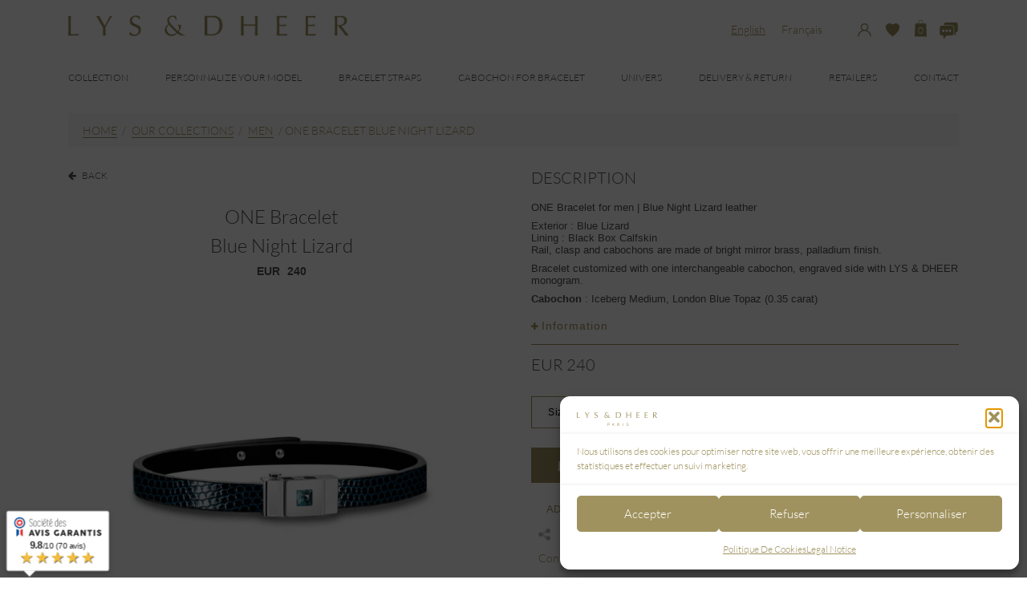

--- FILE ---
content_type: text/html; charset=UTF-8
request_url: https://lysdheer.com/product/men-one-blue-night-lizard-topaz/?lang=en
body_size: 40642
content:
<!DOCTYPE html><html lang="en-US" class="no-js"><head><meta charset="UTF-8"><meta name="viewport" content="width=device-width, initial-scale=1.0, maximum-scale=1.0, user-scalable=no" /><meta name="apple-mobile-web-app-capable" content="yes" /><meta name="facebook-domain-verification" content="jppwd8kip7nw2coz77zup1zcx0jyfe" /><link rel="icon" type="image/png" href="https://lysdheer.com/wp-content/themes/lysdheer/images/favicon-1.ico"> <script>(function(html){html.className = html.className.replace(/\bno-js\b/,'js')})(document.documentElement);</script> <meta name='robots' content='index, follow, max-image-preview:large, max-snippet:-1, max-video-preview:-1' /><style>img:is([sizes="auto" i], [sizes^="auto," i]) { contain-intrinsic-size: 3000px 1500px }</style> <script data-cfasync="false" data-pagespeed-no-defer>var gtm4wp_datalayer_name = "dataLayer";
	var dataLayer = dataLayer || [];
	const gtm4wp_use_sku_instead = 0;
	const gtm4wp_currency = 'EUR';
	const gtm4wp_product_per_impression = 10;
	const gtm4wp_clear_ecommerce = false;
	const gtm4wp_datalayer_max_timeout = 2000;</script> <title>ONE Bracelet for men | Blue Night Lizard leather - LYS &amp; DHEER</title><meta name="description" content="Exterior : Blue Lizard Lining : Black Box Calfskin Rail, clasp and cabochons are made of bright mirror brass, palladium finish.  Bracelet customized with one interchangeable cabochon, engraved side with LYS &amp; DHEER monogram.  Cabochon : Iceberg Medium, London Blue Topaz (0.35 carat)" /><link rel="canonical" href="https://lysdheer.com/product/men-one-blue-night-lizard-topaz/?lang=en" /><meta property="og:locale" content="en_US" /><meta property="og:type" content="product" /><meta property="og:title" content="ONE Bracelet for men | Blue Night Lizard leather - LYS &amp; DHEER" /><meta property="og:description" content="Exterior : Blue Lizard Lining : Black Box Calfskin Rail, clasp and cabochons are made of bright mirror brass, palladium finish.  Bracelet customized with one interchangeable cabochon, engraved side with LYS &amp; DHEER monogram.  Cabochon : Iceberg Medium, London Blue Topaz (0.35 carat)" /><meta property="og:url" content="https://lysdheer.com/product/men-one-blue-night-lizard-topaz/?lang=en" /><meta property="og:site_name" content="LYS &amp; DHEER" /><meta property="article:modified_time" content="2020-12-29T17:25:16+00:00" /><meta property="og:image" content="https://lysdheer.com/wp-content/uploads/2020/05/SOP-L-BLE-topaze-M.jpg" /><meta property="og:image:width" content="900" /><meta property="og:image:height" content="900" /><meta property="og:image:type" content="image/jpeg" /><meta property="og:image" content="https://lysdheer.com/wp-content/uploads/2020/05/one-homme-lezard-bleu-topaze.jpg" /><meta property="og:image:width" content="800" /><meta property="og:image:height" content="871" /><meta property="og:image:type" content="image/jpeg" /><meta property="og:image" content="https://lysdheer.com/wp-content/uploads/2019/10/p-web-m-topaze-blue-london.png" /><meta property="og:image:width" content="500" /><meta property="og:image:height" content="498" /><meta property="og:image:type" content="image/png" /><meta name="twitter:card" content="summary_large_image" /><meta name="twitter:label1" content="Price" /><meta name="twitter:data1" content="240,00&nbsp;EUR" /><meta name="twitter:label2" content="Availability" /><meta name="twitter:data2" content="In stock" /> <script type="application/ld+json" class="yoast-schema-graph">{"@context":"https://schema.org","@graph":[{"@type":["WebPage","ItemPage"],"@id":"https://lysdheer.com/product/men-one-blue-night-lizard-topaz/?lang=en","url":"https://lysdheer.com/product/men-one-blue-night-lizard-topaz/?lang=en","name":"ONE Bracelet for men | Blue Night Lizard leather - LYS &amp; DHEER","isPartOf":{"@id":"https://lysdheer.com/?lang=en#website"},"primaryImageOfPage":{"@id":"https://lysdheer.com/product/men-one-blue-night-lizard-topaz/?lang=en#primaryimage"},"image":{"@id":"https://lysdheer.com/product/men-one-blue-night-lizard-topaz/?lang=en#primaryimage"},"thumbnailUrl":"https://lysdheer.com/wp-content/uploads/2020/05/SOP-L-BLE-topaze-M.jpg","description":"Exterior : Blue Lizard Lining : Black Box Calfskin Rail, clasp and cabochons are made of bright mirror brass, palladium finish. Bracelet customized with one interchangeable cabochon, engraved side with LYS &amp; DHEER monogram. Cabochon : Iceberg Medium, London Blue Topaz (0.35 carat)","breadcrumb":{"@id":"https://lysdheer.com/product/men-one-blue-night-lizard-topaz/?lang=en#breadcrumb"},"inLanguage":"en-US","potentialAction":{"@type":"BuyAction","target":"https://lysdheer.com/product/men-one-blue-night-lizard-topaz/?lang=en"}},{"@type":"ImageObject","inLanguage":"en-US","@id":"https://lysdheer.com/product/men-one-blue-night-lizard-topaz/?lang=en#primaryimage","url":"https://lysdheer.com/wp-content/uploads/2020/05/SOP-L-BLE-topaze-M.jpg","contentUrl":"https://lysdheer.com/wp-content/uploads/2020/05/SOP-L-BLE-topaze-M.jpg","width":900,"height":900,"caption":"Bracelet homme luxe en lézard bleu"},{"@type":"BreadcrumbList","@id":"https://lysdheer.com/product/men-one-blue-night-lizard-topaz/?lang=en#breadcrumb","itemListElement":[{"@type":"ListItem","position":1,"name":"Accueil","item":"https://lysdheer.com/?lang=en"},{"@type":"ListItem","position":2,"name":"Shop","item":"https://lysdheer.com/shop/?lang=en"},{"@type":"ListItem","position":3,"name":"ONE Bracelet"}]},{"@type":"WebSite","@id":"https://lysdheer.com/?lang=en#website","url":"https://lysdheer.com/?lang=en","name":"LYS &amp; DHEER","description":"Luxury accessories. Bracelets &amp; cuff bracelets","publisher":{"@id":"https://lysdheer.com/?lang=en#organization"},"potentialAction":[{"@type":"SearchAction","target":{"@type":"EntryPoint","urlTemplate":"https://lysdheer.com/?lang=en?s={search_term_string}"},"query-input":{"@type":"PropertyValueSpecification","valueRequired":true,"valueName":"search_term_string"}}],"inLanguage":"en-US"},{"@type":"Organization","@id":"https://lysdheer.com/?lang=en#organization","name":"LYS & DHEER","url":"https://lysdheer.com/?lang=en","logo":{"@type":"ImageObject","inLanguage":"en-US","@id":"https://lysdheer.com/?lang=en#/schema/logo/image/","url":"https://lysdheer.com/wp-content/uploads/2020/05/ld_logoparis-gold.jpg","contentUrl":"https://lysdheer.com/wp-content/uploads/2020/05/ld_logoparis-gold.jpg","width":1617,"height":279,"caption":"LYS & DHEER"},"image":{"@id":"https://lysdheer.com/?lang=en#/schema/logo/image/"},"sameAs":["https://www.facebook.com/lysdheer/","https://www.instagram.com/lysdheer_official/"]}]}</script> <meta property="product:brand" content="Lys &amp; Dheer" /><meta property="product:price:amount" content="240.00" /><meta property="product:price:currency" content="EUR" /><meta property="og:availability" content="instock" /><meta property="product:availability" content="instock" /><meta property="product:retailer_item_id" content="10543" /><meta property="product:condition" content="new" /><link rel='dns-prefetch' href='//www.societe-des-avis-garantis.fr' /><link rel='dns-prefetch' href='//capi-automation.s3.us-east-2.amazonaws.com' /><link rel='dns-prefetch' href='//fonts.googleapis.com' /><link rel="alternate" type="application/rss+xml" title="LYS &amp; DHEER &raquo; Feed" href="https://lysdheer.com/feed/?lang=en" /><link rel="alternate" type="application/rss+xml" title="LYS &amp; DHEER &raquo; Comments Feed" href="https://lysdheer.com/comments/feed/?lang=en" /> <script type="text/javascript">/*  */
window._wpemojiSettings = {"baseUrl":"https:\/\/s.w.org\/images\/core\/emoji\/15.0.3\/72x72\/","ext":".png","svgUrl":"https:\/\/s.w.org\/images\/core\/emoji\/15.0.3\/svg\/","svgExt":".svg","source":{"concatemoji":"https:\/\/lysdheer.com\/wp-includes\/js\/wp-emoji-release.min.js?ver=0f9a69774efeaf48dbb5d1660b068cf5"}};
/*! This file is auto-generated */
!function(i,n){var o,s,e;function c(e){try{var t={supportTests:e,timestamp:(new Date).valueOf()};sessionStorage.setItem(o,JSON.stringify(t))}catch(e){}}function p(e,t,n){e.clearRect(0,0,e.canvas.width,e.canvas.height),e.fillText(t,0,0);var t=new Uint32Array(e.getImageData(0,0,e.canvas.width,e.canvas.height).data),r=(e.clearRect(0,0,e.canvas.width,e.canvas.height),e.fillText(n,0,0),new Uint32Array(e.getImageData(0,0,e.canvas.width,e.canvas.height).data));return t.every(function(e,t){return e===r[t]})}function u(e,t,n){switch(t){case"flag":return n(e,"\ud83c\udff3\ufe0f\u200d\u26a7\ufe0f","\ud83c\udff3\ufe0f\u200b\u26a7\ufe0f")?!1:!n(e,"\ud83c\uddfa\ud83c\uddf3","\ud83c\uddfa\u200b\ud83c\uddf3")&&!n(e,"\ud83c\udff4\udb40\udc67\udb40\udc62\udb40\udc65\udb40\udc6e\udb40\udc67\udb40\udc7f","\ud83c\udff4\u200b\udb40\udc67\u200b\udb40\udc62\u200b\udb40\udc65\u200b\udb40\udc6e\u200b\udb40\udc67\u200b\udb40\udc7f");case"emoji":return!n(e,"\ud83d\udc26\u200d\u2b1b","\ud83d\udc26\u200b\u2b1b")}return!1}function f(e,t,n){var r="undefined"!=typeof WorkerGlobalScope&&self instanceof WorkerGlobalScope?new OffscreenCanvas(300,150):i.createElement("canvas"),a=r.getContext("2d",{willReadFrequently:!0}),o=(a.textBaseline="top",a.font="600 32px Arial",{});return e.forEach(function(e){o[e]=t(a,e,n)}),o}function t(e){var t=i.createElement("script");t.src=e,t.defer=!0,i.head.appendChild(t)}"undefined"!=typeof Promise&&(o="wpEmojiSettingsSupports",s=["flag","emoji"],n.supports={everything:!0,everythingExceptFlag:!0},e=new Promise(function(e){i.addEventListener("DOMContentLoaded",e,{once:!0})}),new Promise(function(t){var n=function(){try{var e=JSON.parse(sessionStorage.getItem(o));if("object"==typeof e&&"number"==typeof e.timestamp&&(new Date).valueOf()<e.timestamp+604800&&"object"==typeof e.supportTests)return e.supportTests}catch(e){}return null}();if(!n){if("undefined"!=typeof Worker&&"undefined"!=typeof OffscreenCanvas&&"undefined"!=typeof URL&&URL.createObjectURL&&"undefined"!=typeof Blob)try{var e="postMessage("+f.toString()+"("+[JSON.stringify(s),u.toString(),p.toString()].join(",")+"));",r=new Blob([e],{type:"text/javascript"}),a=new Worker(URL.createObjectURL(r),{name:"wpTestEmojiSupports"});return void(a.onmessage=function(e){c(n=e.data),a.terminate(),t(n)})}catch(e){}c(n=f(s,u,p))}t(n)}).then(function(e){for(var t in e)n.supports[t]=e[t],n.supports.everything=n.supports.everything&&n.supports[t],"flag"!==t&&(n.supports.everythingExceptFlag=n.supports.everythingExceptFlag&&n.supports[t]);n.supports.everythingExceptFlag=n.supports.everythingExceptFlag&&!n.supports.flag,n.DOMReady=!1,n.readyCallback=function(){n.DOMReady=!0}}).then(function(){return e}).then(function(){var e;n.supports.everything||(n.readyCallback(),(e=n.source||{}).concatemoji?t(e.concatemoji):e.wpemoji&&e.twemoji&&(t(e.twemoji),t(e.wpemoji)))}))}((window,document),window._wpemojiSettings);
/*  */</script> <link data-optimized="2" rel="stylesheet" href="https://lysdheer.com/wp-content/litespeed/css/c61f858bcb990b0d59536ca1c5b9a75a.css?ver=b0c12" /><style id='wp-emoji-styles-inline-css' type='text/css'>img.wp-smiley, img.emoji {
		display: inline !important;
		border: none !important;
		box-shadow: none !important;
		height: 1em !important;
		width: 1em !important;
		margin: 0 0.07em !important;
		vertical-align: -0.1em !important;
		background: none !important;
		padding: 0 !important;
	}</style><style id='safe-svg-svg-icon-style-inline-css' type='text/css'>.safe-svg-cover{text-align:center}.safe-svg-cover .safe-svg-inside{display:inline-block;max-width:100%}.safe-svg-cover svg{fill:currentColor;height:100%;max-height:100%;max-width:100%;width:100%}</style><style id='classic-theme-styles-inline-css' type='text/css'>/*! This file is auto-generated */
.wp-block-button__link{color:#fff;background-color:#32373c;border-radius:9999px;box-shadow:none;text-decoration:none;padding:calc(.667em + 2px) calc(1.333em + 2px);font-size:1.125em}.wp-block-file__button{background:#32373c;color:#fff;text-decoration:none}</style><style id='global-styles-inline-css' type='text/css'>:root{--wp--preset--aspect-ratio--square: 1;--wp--preset--aspect-ratio--4-3: 4/3;--wp--preset--aspect-ratio--3-4: 3/4;--wp--preset--aspect-ratio--3-2: 3/2;--wp--preset--aspect-ratio--2-3: 2/3;--wp--preset--aspect-ratio--16-9: 16/9;--wp--preset--aspect-ratio--9-16: 9/16;--wp--preset--color--black: #000000;--wp--preset--color--cyan-bluish-gray: #abb8c3;--wp--preset--color--white: #ffffff;--wp--preset--color--pale-pink: #f78da7;--wp--preset--color--vivid-red: #cf2e2e;--wp--preset--color--luminous-vivid-orange: #ff6900;--wp--preset--color--luminous-vivid-amber: #fcb900;--wp--preset--color--light-green-cyan: #7bdcb5;--wp--preset--color--vivid-green-cyan: #00d084;--wp--preset--color--pale-cyan-blue: #8ed1fc;--wp--preset--color--vivid-cyan-blue: #0693e3;--wp--preset--color--vivid-purple: #9b51e0;--wp--preset--gradient--vivid-cyan-blue-to-vivid-purple: linear-gradient(135deg,rgba(6,147,227,1) 0%,rgb(155,81,224) 100%);--wp--preset--gradient--light-green-cyan-to-vivid-green-cyan: linear-gradient(135deg,rgb(122,220,180) 0%,rgb(0,208,130) 100%);--wp--preset--gradient--luminous-vivid-amber-to-luminous-vivid-orange: linear-gradient(135deg,rgba(252,185,0,1) 0%,rgba(255,105,0,1) 100%);--wp--preset--gradient--luminous-vivid-orange-to-vivid-red: linear-gradient(135deg,rgba(255,105,0,1) 0%,rgb(207,46,46) 100%);--wp--preset--gradient--very-light-gray-to-cyan-bluish-gray: linear-gradient(135deg,rgb(238,238,238) 0%,rgb(169,184,195) 100%);--wp--preset--gradient--cool-to-warm-spectrum: linear-gradient(135deg,rgb(74,234,220) 0%,rgb(151,120,209) 20%,rgb(207,42,186) 40%,rgb(238,44,130) 60%,rgb(251,105,98) 80%,rgb(254,248,76) 100%);--wp--preset--gradient--blush-light-purple: linear-gradient(135deg,rgb(255,206,236) 0%,rgb(152,150,240) 100%);--wp--preset--gradient--blush-bordeaux: linear-gradient(135deg,rgb(254,205,165) 0%,rgb(254,45,45) 50%,rgb(107,0,62) 100%);--wp--preset--gradient--luminous-dusk: linear-gradient(135deg,rgb(255,203,112) 0%,rgb(199,81,192) 50%,rgb(65,88,208) 100%);--wp--preset--gradient--pale-ocean: linear-gradient(135deg,rgb(255,245,203) 0%,rgb(182,227,212) 50%,rgb(51,167,181) 100%);--wp--preset--gradient--electric-grass: linear-gradient(135deg,rgb(202,248,128) 0%,rgb(113,206,126) 100%);--wp--preset--gradient--midnight: linear-gradient(135deg,rgb(2,3,129) 0%,rgb(40,116,252) 100%);--wp--preset--font-size--small: 13px;--wp--preset--font-size--medium: 20px;--wp--preset--font-size--large: 36px;--wp--preset--font-size--x-large: 42px;--wp--preset--spacing--20: 0.44rem;--wp--preset--spacing--30: 0.67rem;--wp--preset--spacing--40: 1rem;--wp--preset--spacing--50: 1.5rem;--wp--preset--spacing--60: 2.25rem;--wp--preset--spacing--70: 3.38rem;--wp--preset--spacing--80: 5.06rem;--wp--preset--shadow--natural: 6px 6px 9px rgba(0, 0, 0, 0.2);--wp--preset--shadow--deep: 12px 12px 50px rgba(0, 0, 0, 0.4);--wp--preset--shadow--sharp: 6px 6px 0px rgba(0, 0, 0, 0.2);--wp--preset--shadow--outlined: 6px 6px 0px -3px rgba(255, 255, 255, 1), 6px 6px rgba(0, 0, 0, 1);--wp--preset--shadow--crisp: 6px 6px 0px rgba(0, 0, 0, 1);}:where(.is-layout-flex){gap: 0.5em;}:where(.is-layout-grid){gap: 0.5em;}body .is-layout-flex{display: flex;}.is-layout-flex{flex-wrap: wrap;align-items: center;}.is-layout-flex > :is(*, div){margin: 0;}body .is-layout-grid{display: grid;}.is-layout-grid > :is(*, div){margin: 0;}:where(.wp-block-columns.is-layout-flex){gap: 2em;}:where(.wp-block-columns.is-layout-grid){gap: 2em;}:where(.wp-block-post-template.is-layout-flex){gap: 1.25em;}:where(.wp-block-post-template.is-layout-grid){gap: 1.25em;}.has-black-color{color: var(--wp--preset--color--black) !important;}.has-cyan-bluish-gray-color{color: var(--wp--preset--color--cyan-bluish-gray) !important;}.has-white-color{color: var(--wp--preset--color--white) !important;}.has-pale-pink-color{color: var(--wp--preset--color--pale-pink) !important;}.has-vivid-red-color{color: var(--wp--preset--color--vivid-red) !important;}.has-luminous-vivid-orange-color{color: var(--wp--preset--color--luminous-vivid-orange) !important;}.has-luminous-vivid-amber-color{color: var(--wp--preset--color--luminous-vivid-amber) !important;}.has-light-green-cyan-color{color: var(--wp--preset--color--light-green-cyan) !important;}.has-vivid-green-cyan-color{color: var(--wp--preset--color--vivid-green-cyan) !important;}.has-pale-cyan-blue-color{color: var(--wp--preset--color--pale-cyan-blue) !important;}.has-vivid-cyan-blue-color{color: var(--wp--preset--color--vivid-cyan-blue) !important;}.has-vivid-purple-color{color: var(--wp--preset--color--vivid-purple) !important;}.has-black-background-color{background-color: var(--wp--preset--color--black) !important;}.has-cyan-bluish-gray-background-color{background-color: var(--wp--preset--color--cyan-bluish-gray) !important;}.has-white-background-color{background-color: var(--wp--preset--color--white) !important;}.has-pale-pink-background-color{background-color: var(--wp--preset--color--pale-pink) !important;}.has-vivid-red-background-color{background-color: var(--wp--preset--color--vivid-red) !important;}.has-luminous-vivid-orange-background-color{background-color: var(--wp--preset--color--luminous-vivid-orange) !important;}.has-luminous-vivid-amber-background-color{background-color: var(--wp--preset--color--luminous-vivid-amber) !important;}.has-light-green-cyan-background-color{background-color: var(--wp--preset--color--light-green-cyan) !important;}.has-vivid-green-cyan-background-color{background-color: var(--wp--preset--color--vivid-green-cyan) !important;}.has-pale-cyan-blue-background-color{background-color: var(--wp--preset--color--pale-cyan-blue) !important;}.has-vivid-cyan-blue-background-color{background-color: var(--wp--preset--color--vivid-cyan-blue) !important;}.has-vivid-purple-background-color{background-color: var(--wp--preset--color--vivid-purple) !important;}.has-black-border-color{border-color: var(--wp--preset--color--black) !important;}.has-cyan-bluish-gray-border-color{border-color: var(--wp--preset--color--cyan-bluish-gray) !important;}.has-white-border-color{border-color: var(--wp--preset--color--white) !important;}.has-pale-pink-border-color{border-color: var(--wp--preset--color--pale-pink) !important;}.has-vivid-red-border-color{border-color: var(--wp--preset--color--vivid-red) !important;}.has-luminous-vivid-orange-border-color{border-color: var(--wp--preset--color--luminous-vivid-orange) !important;}.has-luminous-vivid-amber-border-color{border-color: var(--wp--preset--color--luminous-vivid-amber) !important;}.has-light-green-cyan-border-color{border-color: var(--wp--preset--color--light-green-cyan) !important;}.has-vivid-green-cyan-border-color{border-color: var(--wp--preset--color--vivid-green-cyan) !important;}.has-pale-cyan-blue-border-color{border-color: var(--wp--preset--color--pale-cyan-blue) !important;}.has-vivid-cyan-blue-border-color{border-color: var(--wp--preset--color--vivid-cyan-blue) !important;}.has-vivid-purple-border-color{border-color: var(--wp--preset--color--vivid-purple) !important;}.has-vivid-cyan-blue-to-vivid-purple-gradient-background{background: var(--wp--preset--gradient--vivid-cyan-blue-to-vivid-purple) !important;}.has-light-green-cyan-to-vivid-green-cyan-gradient-background{background: var(--wp--preset--gradient--light-green-cyan-to-vivid-green-cyan) !important;}.has-luminous-vivid-amber-to-luminous-vivid-orange-gradient-background{background: var(--wp--preset--gradient--luminous-vivid-amber-to-luminous-vivid-orange) !important;}.has-luminous-vivid-orange-to-vivid-red-gradient-background{background: var(--wp--preset--gradient--luminous-vivid-orange-to-vivid-red) !important;}.has-very-light-gray-to-cyan-bluish-gray-gradient-background{background: var(--wp--preset--gradient--very-light-gray-to-cyan-bluish-gray) !important;}.has-cool-to-warm-spectrum-gradient-background{background: var(--wp--preset--gradient--cool-to-warm-spectrum) !important;}.has-blush-light-purple-gradient-background{background: var(--wp--preset--gradient--blush-light-purple) !important;}.has-blush-bordeaux-gradient-background{background: var(--wp--preset--gradient--blush-bordeaux) !important;}.has-luminous-dusk-gradient-background{background: var(--wp--preset--gradient--luminous-dusk) !important;}.has-pale-ocean-gradient-background{background: var(--wp--preset--gradient--pale-ocean) !important;}.has-electric-grass-gradient-background{background: var(--wp--preset--gradient--electric-grass) !important;}.has-midnight-gradient-background{background: var(--wp--preset--gradient--midnight) !important;}.has-small-font-size{font-size: var(--wp--preset--font-size--small) !important;}.has-medium-font-size{font-size: var(--wp--preset--font-size--medium) !important;}.has-large-font-size{font-size: var(--wp--preset--font-size--large) !important;}.has-x-large-font-size{font-size: var(--wp--preset--font-size--x-large) !important;}
:where(.wp-block-post-template.is-layout-flex){gap: 1.25em;}:where(.wp-block-post-template.is-layout-grid){gap: 1.25em;}
:where(.wp-block-columns.is-layout-flex){gap: 2em;}:where(.wp-block-columns.is-layout-grid){gap: 2em;}
:root :where(.wp-block-pullquote){font-size: 1.5em;line-height: 1.6;}</style><link data-service="google-fonts" data-category="marketing" rel='stylesheet' id='xoo_wishlist_style_font-css' data-href='https://fonts.googleapis.com/css?family=Raleway%3A600%2C400&#038;ver=6.7.4' type='text/css' media='all' /><style id='woocommerce-inline-inline-css' type='text/css'>.woocommerce form .form-row .required { visibility: visible; }</style><link data-service="google-fonts" data-category="marketing" rel='stylesheet' id='wcsag-font-css' data-href='//fonts.googleapis.com/css?family=Open+Sans%3A600%2C400%2C400i%7COswald%3A700&#038;ver=6.7.4' type='text/css' media='all' /><style id='xoo-wsc-style-inline-css' type='text/css'>.xoo-wsc-ft-buttons-cont a.xoo-wsc-ft-btn, .xoo-wsc-container .xoo-wsc-btn {
	background-color: #9e8f5b;
	color: #ffffff;
	border: 2px solid #ffffff;
	padding: 10px 20px;
}

.xoo-wsc-ft-buttons-cont a.xoo-wsc-ft-btn:hover, .xoo-wsc-container .xoo-wsc-btn:hover {
	background-color: #ffffff;
	color: #9e8f5b;
	border: 2px solid #000000;
}

 

.xoo-wsc-footer{
	background-color: #ffffff;
	color: #000000;
	padding: 10px 20px;
	box-shadow: 0 -5px 10px #0000001a;
}

.xoo-wsc-footer, .xoo-wsc-footer a, .xoo-wsc-footer .amount{
	font-size: 15px;
}

.xoo-wsc-btn .amount{
	color: #ffffff}

.xoo-wsc-btn:hover .amount{
	color: #9e8f5b;
}

.xoo-wsc-ft-buttons-cont{
	grid-template-columns: auto;
}

.xoo-wsc-basket{
	bottom: 12px;
	right: 1px;
	background-color: #9d8f5a;
	color: #ffffff;
	box-shadow: 0px 0px 15px 2px #0000001a;
	border-radius: 50%;
	display: none;
	width: 60px;
	height: 60px;
}


.xoo-wsc-bki{
	font-size: 35px}

.xoo-wsc-items-count{
	top: -9px;
	left: -8px;
}

.xoo-wsc-items-count, .xoo-wsch-items-count{
	background-color: #ffffff;
	color: #ffffff;
}

.xoo-wsc-container, .xoo-wsc-slider{
	max-width: 500px;
	right: -500px;
	top: 0;bottom: 0;
	bottom: 0;
	font-family: }


.xoo-wsc-cart-active .xoo-wsc-container, .xoo-wsc-slider-active .xoo-wsc-slider{
	right: 0;
}


.xoo-wsc-cart-active .xoo-wsc-basket{
	right: 500px;
}

.xoo-wsc-slider{
	right: -500px;
}

span.xoo-wsch-close {
    font-size: 16px;
}

	.xoo-wsch-top{
		justify-content: center;
	}
	span.xoo-wsch-close {
	    right: 10px;
	}

.xoo-wsch-text{
	font-size: 16px;
}

.xoo-wsc-header{
	color: #9d8f5a;
	background-color: #ffffff;
	border-bottom: 2px solid ##eee;
	padding: 15px 15px;
}


.xoo-wsc-body{
	background-color: #ffffff;
}

.xoo-wsc-products:not(.xoo-wsc-pattern-card), .xoo-wsc-products:not(.xoo-wsc-pattern-card) span.amount, .xoo-wsc-products:not(.xoo-wsc-pattern-card) a{
	font-size: 13px;
	color: #303030;
}

.xoo-wsc-products:not(.xoo-wsc-pattern-card) .xoo-wsc-product{
	padding: 10px 25px;
	margin: 10px 25px;
	border-radius: 5px;
	box-shadow: 0 2px 2px #00000005;
	background-color: #ffffff;
}

.xoo-wsc-sum-col{
	justify-content: center;
}


/** Shortcode **/
.xoo-wsc-sc-count{
	background-color: #ffffff;
	color: #ffffff;
}

.xoo-wsc-sc-bki{
	font-size: 28px;
	color: #9e8f5b;
}
.xoo-wsc-sc-cont{
	color: #9e8f5b;
}


.xoo-wsc-product dl.variation {
	display: block;
}


.xoo-wsc-product-cont{
	padding: 10px 10px;
}

.xoo-wsc-products:not(.xoo-wsc-pattern-card) .xoo-wsc-img-col{
	width: 35%;
}

.xoo-wsc-pattern-card .xoo-wsc-img-col img{
	max-width: 100%;
	height: auto;
}

.xoo-wsc-products:not(.xoo-wsc-pattern-card) .xoo-wsc-sum-col{
	width: 65%;
}

.xoo-wsc-pattern-card .xoo-wsc-product-cont{
	width: 50% 
}

@media only screen and (max-width: 600px) {
	.xoo-wsc-pattern-card .xoo-wsc-product-cont  {
		width: 50%;
	}
}


.xoo-wsc-pattern-card .xoo-wsc-product{
	border: 0;
	box-shadow: 0px 10px 15px -12px #0000001a;
}


.xoo-wsc-sm-front{
	background-color: #eee;
}
.xoo-wsc-pattern-card, .xoo-wsc-sm-front{
	border-bottom-left-radius: 5px;
	border-bottom-right-radius: 5px;
}
.xoo-wsc-pattern-card, .xoo-wsc-img-col img, .xoo-wsc-img-col, .xoo-wsc-sm-back-cont{
	border-top-left-radius: 5px;
	border-top-right-radius: 5px;
}
.xoo-wsc-sm-back{
	background-color: #fff;
}
.xoo-wsc-pattern-card, .xoo-wsc-pattern-card a, .xoo-wsc-pattern-card .amount{
	font-size: 13px;
}

.xoo-wsc-sm-front, .xoo-wsc-sm-front a, .xoo-wsc-sm-front .amount{
	color: #000;
}

.xoo-wsc-sm-back, .xoo-wsc-sm-back a, .xoo-wsc-sm-back .amount{
	color: #000;
}


.magictime {
    animation-duration: 0.5s;
}



span.xoo-wsch-items-count{
	height: 20px;
	line-height: 20px;
	width: 20px;
}

span.xoo-wsch-icon{
	font-size: 30px
}

.xoo-wsc-smr-del{
	font-size: 13px
}</style><link data-service="google-fonts" data-category="marketing" rel='stylesheet' id='lato-css' data-href='https://fonts.googleapis.com/css2?family=Lato%3Awght%40300%3B400&#038;display=swap&#038;ver=6.7.4' type='text/css' media='all' /> <script type="text/javascript" id="wpml-cookie-js-extra">/*  */
var wpml_cookies = {"wp-wpml_current_language":{"value":"en","expires":1,"path":"\/"}};
var wpml_cookies = {"wp-wpml_current_language":{"value":"en","expires":1,"path":"\/"}};
/*  */</script> <script data-optimized="1" type="text/javascript" src="https://lysdheer.com/wp-content/litespeed/js/690b79b885c1a93c7ffcd293bf0b54b4.js?ver=3bb88" id="wpml-cookie-js" defer="defer" data-wp-strategy="defer"></script> <script type="text/javascript" src="https://lysdheer.com/wp-includes/js/jquery/jquery.min.js?ver=3.7.1" id="jquery-core-js"></script> <script data-optimized="1" type="text/javascript" src="https://lysdheer.com/wp-content/litespeed/js/d1826358f63f15f97d3938d16723ed2c.js?ver=8178e" id="jquery-migrate-js"></script> <script data-optimized="1" type="text/javascript" src="https://lysdheer.com/wp-content/litespeed/js/8e74c95f8090e5879507d792059e3c36.js?ver=c5445" id="jquery-blockui-js" data-wp-strategy="defer"></script> <script type="text/javascript" id="fgf-frontend-js-extra">/*  */
var fgf_frontend_params = {"gift_products_pagination_nonce":"f91be81418","gift_product_nonce":"d631c06ced","ajaxurl":"https:\/\/lysdheer.com\/wp-admin\/admin-ajax.php","current_page_url":"https:\/\/lysdheer.com\/product\/men-one-blue-night-lizard-topaz\/?lang=en","add_to_cart_link":"https:\/\/lysdheer.com\/product\/men-one-blue-night-lizard-topaz\/?lang=en&fgf_gift_product=%s&fgf_rule_id=%s&fgf_buy_product_id=%s","ajax_add_to_cart":"no","dropdown_add_to_cart_behaviour":"1","add_to_cart_alert_message":"Please select a Gift"};
/*  */</script> <script data-optimized="1" type="text/javascript" src="https://lysdheer.com/wp-content/litespeed/js/d74dc8d4f03eb76254da0b299f25e0a1.js?ver=6a2c4" id="fgf-frontend-js"></script> <script data-optimized="1" type="text/javascript" src="https://lysdheer.com/wp-content/litespeed/js/c9a3d0dde6b48f7f30b2f74b10ad7d55.js?ver=71c38" id="owl-carousel-js"></script> <script type="text/javascript" id="fgf-owl-carousel-js-extra">/*  */
var fgf_carousel_params = {"desktop_count":"3","tablet_count":"2","mobile_count":"1","item_margin":"10","nav":"true","nav_prev_text":"<","nav_next_text":">","pagination":"true","item_per_slide":"1","slide_speed":"5000","auto_play":"true"};
/*  */</script> <script data-optimized="1" type="text/javascript" src="https://lysdheer.com/wp-content/litespeed/js/8b7aa4cec129845c775f97d0175f2fa8.js?ver=cf5e9" id="fgf-owl-carousel-js"></script> <script data-optimized="1" type="text/javascript" src="https://lysdheer.com/wp-content/litespeed/js/fae659bdf11b6bb429de75a5e6664305.js?ver=66ea4" id="lightcase-js"></script> <script data-optimized="1" type="text/javascript" src="https://lysdheer.com/wp-content/litespeed/js/162cd7d3a2e5d3117a7b2718fe493a1a.js?ver=1993c" id="fgf-lightcase-js"></script> <script type="text/javascript" id="cartbounty-pro-early-capture-js-extra">/*  */
var cartbounty_ec = {"hours":"1","mandatory_input":"","style":"2"};
/*  */</script> <script data-optimized="1" type="text/javascript" src="https://lysdheer.com/wp-content/litespeed/js/e14e75b7226e1285fe63b6ff97c64400.js?ver=86452" id="cartbounty-pro-early-capture-js"></script> <script type="text/javascript" id="cartbounty-pro-js-extra">/*  */
var cartbounty_co = {"save_custom_fields":"1","checkout_fields":"#email, #billing_email, #billing-country, #billing_country, #billing-first_name, #billing_first_name, #billing-last_name, #billing_last_name, #billing-company, #billing_company, #billing-address_1, #billing_address_1, #billing-address_2, #billing_address_2, #billing-city, #billing_city, #billing-state, #billing_state, #billing-postcode, #billing_postcode, #billing-phone, #billing_phone, #shipping-country, #shipping_country, #shipping-first_name, #shipping_first_name, #shipping-last_name, #shipping_last_name, #shipping-company, #shipping_company, #shipping-address_1, #shipping_address_1, #shipping-address_2, #shipping_address_2, #shipping-city, #shipping_city, #shipping-state, #shipping_state, #shipping-postcode, #shipping_postcode, #shipping-phone, #checkbox-control-1, #ship-to-different-address-checkbox, #checkbox-control-0, #createaccount, #checkbox-control-2, #order-notes textarea, #order_comments","custom_email_selectors":".cartbounty-pro-custom-email-field, .login #username, .wpforms-container input[type=\"email\"], .sgpb-form input[type=\"email\"], .pum-container input[type=\"email\"], .nf-form-cont input[type=\"email\"], .wpcf7 input[type=\"email\"], .fluentform input[type=\"email\"], .sib_signup_form input[type=\"email\"], .mailpoet_form input[type=\"email\"], .tnp input[type=\"email\"], .om-element input[type=\"email\"], .om-holder input[type=\"email\"], .poptin-popup input[type=\"email\"], .gform_wrapper input[type=\"email\"], .paoc-popup input[type=\"email\"], .ays-pb-form input[type=\"email\"], .hustle-form input[type=\"email\"], .et_pb_section input[type=\"email\"], .brave_form_form input[type=\"email\"], .ppsPopupShell input[type=\"email\"], .xoo-el-container input[type=\"email\"], .xoo-el-container input[name=\"xoo-el-username\"]","custom_phone_selectors":".cartbounty-pro-custom-phone-field, .wpforms-container input[type=\"tel\"], .sgpb-form input[type=\"tel\"], .nf-form-cont input[type=\"tel\"], .wpcf7 input[type=\"tel\"], .fluentform input[type=\"tel\"], .om-element input[type=\"tel\"], .om-holder input[type=\"tel\"], .poptin-popup input[type=\"tel\"], .gform_wrapper input[type=\"tel\"], .paoc-popup input[type=\"tel\"], .ays-pb-form input[type=\"tel\"], .hustle-form input[name=\"phone\"], .et_pb_section input[type=\"tel\"], .xoo-el-container input[type=\"tel\"]","custom_button_selectors":".cartbounty-pro-add-to-cart, .add_to_cart_button, .ajax_add_to_cart, .single_add_to_cart_button, .yith-wfbt-submit-button","consent_field":"","email_validation":"^[^\\s@]+@[^\\s@]+\\.[^\\s@]{2,}$","phone_validation":"^[+0-9\\s]\\s?\\d[0-9\\s-.]{6,30}$","is_user_logged_in":"","recaptcha_enabled":"","recaptcha_site_key":"","language":"en_US","nonce":"93eaf60fce","ajaxurl":"https:\/\/lysdheer.com\/wp-admin\/admin-ajax.php"};
/*  */</script> <script data-optimized="1" type="text/javascript" src="https://lysdheer.com/wp-content/litespeed/js/c08e7178db51646ec3ad960f0a848ae3.js?ver=ddd43" id="cartbounty-pro-js"></script> <script type="text/javascript" id="wc-add-to-cart-js-extra">/*  */
var wc_add_to_cart_params = {"ajax_url":"\/wp-admin\/admin-ajax.php?lang=en","wc_ajax_url":"\/?lang=en&wc-ajax=%%endpoint%%","i18n_view_cart":"View cart","cart_url":"https:\/\/lysdheer.com\/panier\/?lang=en","is_cart":"","cart_redirect_after_add":"no"};
/*  */</script> <script data-optimized="1" type="text/javascript" src="https://lysdheer.com/wp-content/litespeed/js/b74724db82e6e827d0655b2b7976b63a.js?ver=4009b" id="wc-add-to-cart-js" defer="defer" data-wp-strategy="defer"></script> <script data-optimized="1" type="text/javascript" src="https://lysdheer.com/wp-content/litespeed/js/707ce35656cc84c4f114b940d09b3315.js?ver=aa37b" id="flexslider-js" defer="defer" data-wp-strategy="defer"></script> <script data-optimized="1" type="text/javascript" src="https://lysdheer.com/wp-content/litespeed/js/f72166a7e934ccb45155a673bb209807.js?ver=9c8a0" id="photoswipe-js" defer="defer" data-wp-strategy="defer"></script> <script data-optimized="1" type="text/javascript" src="https://lysdheer.com/wp-content/litespeed/js/98234fc973e78c4bf4230537c1d10675.js?ver=b9d19" id="photoswipe-ui-default-js" defer="defer" data-wp-strategy="defer"></script> <script type="text/javascript" id="wc-single-product-js-extra">/*  */
var wc_single_product_params = {"i18n_required_rating_text":"Please select a rating","i18n_rating_options":["1 of 5 stars","2 of 5 stars","3 of 5 stars","4 of 5 stars","5 of 5 stars"],"i18n_product_gallery_trigger_text":"View full-screen image gallery","review_rating_required":"yes","flexslider":{"rtl":false,"animation":"slide","smoothHeight":true,"directionNav":false,"controlNav":"thumbnails","slideshow":false,"animationSpeed":500,"animationLoop":false,"allowOneSlide":false},"zoom_enabled":"","zoom_options":[],"photoswipe_enabled":"1","photoswipe_options":{"shareEl":false,"closeOnScroll":false,"history":false,"hideAnimationDuration":0,"showAnimationDuration":0},"flexslider_enabled":"1"};
/*  */</script> <script data-optimized="1" type="text/javascript" src="https://lysdheer.com/wp-content/litespeed/js/64e568106bf6aac32b7666b3091e143b.js?ver=782a6" id="wc-single-product-js" defer="defer" data-wp-strategy="defer"></script> <script data-optimized="1" type="text/javascript" src="https://lysdheer.com/wp-content/litespeed/js/7b3e391219bf9d8bfe25e03a67c72e2a.js?ver=6343f" id="js-cookie-js" defer="defer" data-wp-strategy="defer"></script> <script type="text/javascript" id="woocommerce-js-extra">/*  */
var woocommerce_params = {"ajax_url":"\/wp-admin\/admin-ajax.php?lang=en","wc_ajax_url":"\/?lang=en&wc-ajax=%%endpoint%%","i18n_password_show":"Show password","i18n_password_hide":"Hide password"};
/*  */</script> <script data-optimized="1" type="text/javascript" src="https://lysdheer.com/wp-content/litespeed/js/b71ea92b474914168b106d51f849a930.js?ver=3b08d" id="woocommerce-js" defer="defer" data-wp-strategy="defer"></script> <script type="text/javascript" id="it-owl-carousel-js-extra">/*  */
var it_gift_carousel_ajax = {"loop":"false","dots":"false","nav":"false","speed":"5000","mobile":"1","tablet":"3","desktop":"5"};
/*  */</script> <script data-optimized="1" type="text/javascript" src="https://lysdheer.com/wp-content/litespeed/js/c12add847f1f97b66d8221d0d8b0fa41.js?ver=6968c" id="it-owl-carousel-js"></script> <script data-optimized="1" type="text/javascript" src="https://lysdheer.com/wp-content/litespeed/js/bb2daf237a3ef840a7ba35802f5f175b.js?ver=c6c5d" id="pw-gift-scrollbar-js-js"></script> <script type="text/javascript" id="sib-front-js-js-extra">/*  */
var sibErrMsg = {"invalidMail":"Please fill out valid email address","requiredField":"Please fill out required fields","invalidDateFormat":"Please fill out valid date format","invalidSMSFormat":"Please fill out valid phone number"};
var ajax_sib_front_object = {"ajax_url":"https:\/\/lysdheer.com\/wp-admin\/admin-ajax.php","ajax_nonce":"4be6b9acac","flag_url":"https:\/\/lysdheer.com\/wp-content\/plugins\/mailin\/img\/flags\/"};
/*  */</script> <script data-optimized="1" type="text/javascript" src="https://lysdheer.com/wp-content/litespeed/js/cda278b08f6999ce82ecddb5387c84fc.js?ver=75180" id="sib-front-js-js"></script> <link rel="https://api.w.org/" href="https://lysdheer.com/wp-json/" /><link rel="alternate" title="JSON" type="application/json" href="https://lysdheer.com/wp-json/wp/v2/product/10544" /><link rel="EditURI" type="application/rsd+xml" title="RSD" href="https://lysdheer.com/xmlrpc.php?rsd" /><link rel="alternate" title="oEmbed (JSON)" type="application/json+oembed" href="https://lysdheer.com/wp-json/oembed/1.0/embed?url=https%3A%2F%2Flysdheer.com%2Fproduct%2Fmen-one-blue-night-lizard-topaz%2F%3Flang%3Den" /><link rel="alternate" title="oEmbed (XML)" type="text/xml+oembed" href="https://lysdheer.com/wp-json/oembed/1.0/embed?url=https%3A%2F%2Flysdheer.com%2Fproduct%2Fmen-one-blue-night-lizard-topaz%2F%3Flang%3Den&#038;format=xml" /> <script>var ms_grabbing_curosr='https://lysdheer.com/wp-content/plugins/masterslider/public/assets/css/common/grabbing.cur',ms_grab_curosr='https://lysdheer.com/wp-content/plugins/masterslider/public/assets/css/common/grab.cur';</script> <meta name="generator" content="MasterSlider 3.7.8 - Responsive Touch Image Slider" /><style>.active{color: #9f925e;}.xoo_wishlist_button{text-align: right;}</style><style>.cmplz-hidden {
					display: none !important;
				}</style>
 <script data-cfasync="false" data-pagespeed-no-defer>var dataLayer_content = {"pagePostType":"product","pagePostType2":"single-product","pagePostAuthor":"Ludivine Cerf","productRatingCounts":[],"productAverageRating":0,"productReviewCount":0,"productType":"simple","productIsVariable":0};
	dataLayer.push( dataLayer_content );</script> <script data-cfasync="false" data-pagespeed-no-defer>(function(w,d,s,l,i){w[l]=w[l]||[];w[l].push({'gtm.start':
new Date().getTime(),event:'gtm.js'});var f=d.getElementsByTagName(s)[0],
j=d.createElement(s),dl=l!='dataLayer'?'&l='+l:'';j.async=true;j.src=
'//www.googletagmanager.com/gtm.js?id='+i+dl;f.parentNode.insertBefore(j,f);
})(window,document,'script','dataLayer','GTM-PL4V66T');</script> <style type="text/css" class="critical">@font-face {font-family:'Lato';font-style:normal;font-weight:300;font-display:swap;src:local('Lato Light'), local('Lato-Light'), url(https://fonts.gstatic.com/s/lato/v17/S6u9w4BMUTPHh7USSwaPGR_p.woff2) format('woff2');unicode-range:U+0100-024F, U+0259, U+1E00-1EFF, U+2020, U+20A0-20AB, U+20AD-20CF, U+2113, U+2C60-2C7F, U+A720-A7FF;}@font-face {font-family:'Lato';font-style:normal;font-weight:300;font-display:swap;src:local('Lato Light'), local('Lato-Light'), url(https://fonts.gstatic.com/s/lato/v17/S6u9w4BMUTPHh7USSwiPGQ.woff2) format('woff2');unicode-range:U+0000-00FF, U+0131, U+0152-0153, U+02BB-02BC, U+02C6, U+02DA, U+02DC, U+2000-206F, U+2074, U+20AC, U+2122, U+2191, U+2193, U+2212, U+2215, U+FEFF, U+FFFD;}*, ::after, ::before {box-sizing:border-box}html {height:100%}body {min-height:100%;background-color:rgb(255, 255, 255);font-size:14px;font-family:lato, -apple-system, BlinkMacSystemFont, 'Segoe UI', Roboto, 'Helvetica Neue', Arial, sans-serif, 'Apple Color Emoji', 'Segoe UI Emoji', 'Segoe UI Symbol';color:rgb(81, 81, 81);position:relative;margin:0;font-weight:400;line-height:1.5;text-align:left;}h2, h3, h4 {font-weight:400;font-family:lato, sans-serif;line-height:1.2;margin-top:0;margin-bottom:.5rem}h2 {font-size:2rem}h3 {font-size:1.75rem}h4 {font-size:1.5rem}p {font-family:Arial, sans-serif;margin-top:0;margin-bottom:1rem}a {color:rgb(159, 146, 94);text-decoration:none;background-color:transparent}img {width:100%;height:auto}ul {margin-top:0;margin-bottom:0;padding-left:0}.text-center {text-align:center}.text-right {text-align:right}.text-uppercase {text-transform:uppercase!important}.site-main {padding-bottom:30px}.header-top-section {visibility:hidden;}header.ld-main-header {top:0;z-index:999;background-color:#FFF;}header .header-middle-section-bar #nav-icon {width:20px;height:14px;position:relative;z-index:999;cursor:pointer;margin-top:6px;}header .header-middle-section-bar #nav-icon span {display:block;position:absolute;height:2px;width:100%;background-color:rgb(159, 146, 94);border-top-left-radius:9px;border-top-right-radius:9px;border-bottom-right-radius:9px;border-bottom-left-radius:9px;opacity:1;left:0;-webkit-transform:rotate(0deg);-moz-transform:rotate(0deg);-o-transform:rotate(0deg);transform:rotate(0deg);-webkit-transition:.25s ease-in-out;-moz-transition:.25s ease-in-out;-o-transition:.25s ease-in-out;transition:.25s ease-in-out;}header .header-middle-section-bar #nav-icon span:nth-child(1) {top:0}header .header-middle-section-bar #nav-icon span:nth-child(2), header .header-middle-section-bar #nav-icon span:nth-child(3) {top:6px}header .header-middle-section-bar #nav-icon span:nth-child(4) {top:12px}header .header-middle-section-logo .logo-container {margin-bottom:0;font-size:10px;height:100%;line-height:25px;}header .header-middle-section-logo .logo-container .logo-img {width:100%;height:auto;vertical-align:middle;}header .row .header-middle-section-links ul * {vertical-align:middle;}header .row .header-middle-section-links ul .header-middle-section-link {margin-right:3px;width:22px;height:22px}header .row .header-middle-section-links ul .header-middle-section-link:last-child, header .row .header-middle-section-links ul .header-middle-section-link.bag-icon {margin-right:0}header .row .header-middle-section-links ul .header-middle-section-link img {width:100%;height:auto}.header-top-section {visibility:hidden}.cart-bag {position:relative}.count-on-cart-bag {position:absolute;text-align:center;top:3px;width:100%;height:18px;font-size:12px;border-top-left-radius:50%;border-top-right-radius:50%;border-bottom-right-radius:50%;border-bottom-left-radius:50%;line-height:18px;color:#fff;}.container .woocommerce-breadcrumb {background-color:#fafafa;color:#9f925e;padding:.75em 1em;font-size:1em;font-family:'Lato';font-weight:lighter;text-transform:uppercase;}.container .woocommerce-breadcrumb a {color:#9f925e;display:inline-block;border-bottom:1px solid #9f925e;margin:0 .25em;line-height:1.25em;}.h-100 {height:100%!important}.py-3 {padding-top:1rem!important;padding-bottom:1rem!important;}.mb-2 {margin-bottom:0.5rem!important}.mb-3 {margin-bottom:1rem!important}.mt-5, .my-5 {margin-top:3rem!important}.mb-5, .my-5 {margin-bottom:3rem!important}.mb-4, .my-4 {margin-bottom:1.5rem!important;}.flex-column {-webkit-box-orient:vertical!important;-webkit-box-direction:normal!important}.justify-content-center {-webkit-box-pack:center!important}.align-items-center {-webkit-box-align:center!important}.sr-only {position:absolute;width:1px;height:1px;padding:0;margin:-1px;overflow:hidden;clip:rect(0, 0, 0, 0);border:0;}.font-lato {font-family:Lato, Arial, Helvetica, sans-serif;}.wpml-ls-item {display:inline;margin-left:5px}.wpml-ls-item a, .wpml-ls-item a:hover, .wpml-ls-item a:visited, .wpml-ls-item a:focus {color:#a5915e;}.wpml-ls-item.wpml-ls-current-language a {text-decoration:underline;}ul#menu-lang-switch-fr, ul#menu-lang-switch {margin-right:30px;}[data-aos^="fade"][data-aos^="fade"] {opacity:0}#primary {padding-bottom:30px}.ld-btn {border-top-left-radius:0;border-top-right-radius:0;border-bottom-right-radius:0;border-bottom-left-radius:0;border-color:rgb(216, 213, 185);color:rgb(90, 90, 89);text-transform:uppercase;letter-spacing:2px;font-size:1.25em;font-weight:300;background-color:rgb(255, 255, 255)!important}.ld-btn::after {content:'>';display:inline-block;margin-right:.1em}.color-ld {color:rgb(164, 142, 78)}.d-none {display:none!important}.d-inline-block {display:inline-block!important;}.row {display:-webkit-box;display:-ms-flexbox;display:flex;-ms-flex-wrap:wrap;flex-wrap:wrap;margin-right:-15px;margin-left:-15px;}.col-12, .col-3, .col-4, .col-6, .col-lg-4, .col-lg-8, .col-md-6, .col-sm-6, .col-xl-5 {position:relative;width:100%;min-height:1px;padding-right:15px;padding-left:15px}.col-3 {-webkit-box-flex:0;max-width:25%}.col-4 {-webkit-box-flex:0;max-width:33.333333%}.col-6 {-webkit-box-flex:0;max-width:50%}.col-12 {-webkit-box-flex:0;-ms-flex:0 0 100%;flex:0 0 100%;max-width:100%;}.flex-wrap {flex-wrap:wrap!important;}.main-menu-section .menu-items-in-small-screen .select-user-sign-options .user-account-wrap-outside {display:inline-block;width:85%;}.langswitch-mobile ul {display:flex;flex-wrap:nowrap;}.ld-text-banner h6 {font-weight:600;margin:0;padding-top:.5em;}.ld-text-banner .text-banner-item {margin:0;color:#000;padding:1em 0 !important;}.ld-text-banner .text-banner-item a {color:#000;}.ld-text-banner .text-banner-item p {font-weight:200;margin:0;padding-bottom:.5em;display:none;}.ld-text-banner .text-banner-item:last-child {border-right:0;}.ld-text-banner .text-banner-item h6, .ld-text-banner .text-banner-item .text-banner-title {font-size:.9em;font-weight:500;padding-top:.5em;}@media (min-width:576px) {.d-sm-none {display:none!important}.d-sm-block {display:block!important}.col-sm-6 {-webkit-box-flex:0;max-width:50%}}.main-menu-section {background:#ffffff;z-index:99;display:none;}.main-menu-section .menu-items-in-small-screen {padding:85px 0 0}.main-menu-section .menu-items-in-small-screen .select-user-sign-options {margin:20px 0;padding:0 15px}.main-menu-section .menu-items-in-small-screen .select-user-sign-options .user-account-wrap-outside {display:inline-block;width:85%}.main-menu-section .menu-items-in-small-screen .select-user-sign-options .user-account-wrap-outside .user-account-wrap-inside .user-account-sign {text-align:center;border:1px solid rgb(159, 146, 94);color:rgb(159, 146, 94);padding:2px;width:100%}.main-menu-section .menu-items-in-small-screen .select-user-sign-options .user-account-wrap-outside .user-account-wrap-inside .user-account-sign:first-child {margin-right:5px}.main-menu-section .menu-items-in-small-screen .select-user-sign-options .user-account-wrap-outside .user-account-wrap-inside .user-account-sign:last-child {margin-left:5px}.main-menu-section .menu-items-in-small-screen, .content-area {padding-top:0}.main-menu-wrapper .menu {list-style:none}.main-menu-wrapper .menu .menu-item {position:relative;padding:25px 0;border-bottom-width:1px;border-bottom-style:solid;border-bottom-color:rgb(241, 241, 241);font-size:13px}.main-menu-wrapper .menu .menu-item:last-child {border-bottom-style:none}.main-menu-wrapper .menu .menu-item.menu-item-has-children .sub-menu {display:none}.main-menu-wrapper .menu .menu-item.menu-item-has-children .sub-menu .menu-item {padding:10px 20px;border-bottom-style:none;list-style:none}.main-menu-wrapper .menu .menu-item.menu-item-has-children .sub-menu .menu-item:first-child {padding-top:20px}.main-menu-wrapper .menu .menu-item.menu-item-has-children .sub-menu .menu-item a {color:rgb(81, 81, 81);text-transform:uppercase;display:block;position:relative;}.main-menu-wrapper .menu .menu-item a {color:rgb(81, 81, 81);font-family:Lato, sans-serif;position:relative;display:block;}.main-menu-section .menu-items-in-small-screen .langswitch-mobile .menu {margin-top:0;list-style:none}.main-menu-section .menu-items-in-small-screen .langswitch-mobile .menu li {background-color:rgb(208, 201, 175);text-align:center;padding:5px;width:50%;color:rgb(255, 255, 255);list-style:none;}.main-menu-section .menu-items-in-small-screen .langswitch-mobile .menu li.wpml-ls-current-language {background-color:rgb(159, 145, 94);background-position:initial initial;background-repeat:initial initial}.main-menu-section .menu-items-in-small-screen .langswitch-mobile .menu li a {color:rgb(255, 255, 255)}.menu-lang-switch-container, .menu-lang-switch-fr-container {display:none;}#primary {padding-bottom:0}.container {max-width:100%;width:100%;padding-right:15px;padding-left:15px;margin-right:auto;margin-left:auto}.list-inline {padding-left:0;list-style:none}.list-inline-item {display:inline-block}.list-inline-item:not(:last-child) {margin-right:0}.text-nowrap {white-space:nowrap!important;}.ld-btn-primary {text-transform:uppercase;background-color:#9f925e;color:#FFF;padding:12px 30px;transition:.3s ease-in;width:100%;max-width:310px;align-items:center;float:none;font-weight:400;font-family:lato, sans-serif;letter-spacing:1px;border-radius:0;display:block;border:0;text-align:left;cursor:pointer;font-size:.8rem;}.ld-btn-primary:hover {background-color:#d0c9af;color:#FFF;text-decoration:none;}.ld-btn-primary img, .ld-btn-secondary img {margin-right:5px;height:1.5em;width:auto;display:inline-block;}.cc-center.cc-revoke.cc-animate {transform:translateY(2em);}.cc-center.cc-revoke {bottom:0;left:3em;}.cc-revoke {position:fixed;}img[data-lazyloaded]{opacity:0;}img.litespeed-loaded{transition:opacity .5s linear 0.2s;opacity:1;}@media (min-width:576px) {.col-sm-4 {-webkit-box-flex:0;-ms-flex:0 0 33.333333%;flex:0 0 33.333333%;max-width:33.333333%;}}@media (min-width:768px) {.container {max-width:720px;}.main-menu-section {display:flex;}.d-md-none {display:none!important;}.d-md-block {display:block!important;}.d-md-flex {display:flex!important;}.d-md-inline-block {display:inline-block!important;}.mb-md-0 {margin-bottom:0!important;}.header-middle-section-logo {height:25px;width:260px;}.header-middle-section-logo h1 {height:25px;width:260px;}.col-md-6 {-webkit-box-flex:0;-ms-flex:0 0 50%;flex:0 0 50%;max-width:50%;}.col-md-3 {-webkit-box-flex:0;-ms-flex:0 0 25%;flex:0 0 25%;max-width:25%;}.main-menu-section .menu-items-in-small-screen {display:none;}.main-menu-wrapper .menu {padding-left:0;list-style:none;display:flex;align-items:center;justify-content:space-between;transition:all .5s ease;}.main-menu-wrapper .menu .menu-item {display:inline-block;position:relative;padding-bottom:15px;padding-top:15px;font-size:13px;border-bottom-width:0;}.main-menu-wrapper .menu .menu-item a {font-size:12px;font-family:'Lato', sans-serif;color:#515151;transition:.2s ease-in;}.main-menu-wrapper .menu .menu-item.menu-item-has-children .sub-menu {display:none;position:absolute;background:#fff;padding:10px 12px 12px;margin-top:0;transition:all .4s ease-in-out;min-width:100%;z-index:99;box-shadow:0 5px 20px rgba(0, 0, 0, .2);}.main-menu-wrapper .menu .menu-item.menu-item-has-children .sub-menu .menu-item {display:block;padding:5px 0;padding-bottom:2px;white-space:nowrap;}.main-menu-wrapper .menu .menu-item.menu-item-has-children .sub-menu .menu-item:first-child {padding-top:0;}header .row .header-middle-section-links ul .header-middle-section-link {margin-right:10px;width:25px;height:25px}header .row .header-middle-section-links ul .header-middle-section-link.bag-icon {margin-right:10px;}h1, h2, h3, h4, h5, h6 {letter-spacing:1px;}.menu-lang-switch-container, .menu-lang-switch-fr-container {display:inline-block;}.ld-text-banner .text-banner-item h6, .ld-text-banner .text-banner-item .text-banner-title {font-weight:600;font-size:1rem;}.ld-text-banner .text-banner-item {border-right:1px solid #000;padding:0;}.ld-text-banner .text-banner-item p {display:block;}.ld-btn-primary img {margin-right:10px;}}@media (min-width:992px) {.container {max-width:960px;}.col-lg-auto {-webkit-box-flex:0;-ms-flex:0 0 auto;flex:0 0 auto;width:auto;max-width:none;}.col-lg-4 {-webkit-box-flex:0;-ms-flex:0 0 33.333333%;flex:0 0 33.333333%;max-width:33.333333%;}.col-lg-8 {-webkit-box-flex:0;-ms-flex:0 0 66.666667%;flex:0 0 66.666667%;max-width:66.666667%;}}@media (min-width:1200px) {.container {max-width:1140px;}.col-xl-3 {-webkit-box-flex:0;-ms-flex:0 0 25%;flex:0 0 25%;max-width:25%;}.col-xl-8 {-webkit-box-flex:0;-ms-flex:0 0 66.666667%;flex:0 0 66.666667%;max-width:66.666667%;}}@media (min-width:1400px) {.container {max-width:1340px;}}@media (min-width:1660px) {.container {max-width:1600px;}}.mt-4 {margin-top:1.5rem!important;}.ld-btn-secondary {text-transform:uppercase;border:1px solid #9f925e;background-color:#FAFAFA;color:#9f925e;padding:10px 30px;transition:.3s ease-in;width:100%;max-width:310px;align-items:center;float:none;font-weight:400;font-family:lato, sans-serif;letter-spacing:1px;border-radius:0;display:block;text-align:left;cursor:pointer;font-size:.8rem;}.ld-btn-secondary:hover {background-color:#FFF;color:#9f925e;text-decoration:none;}.ld-btn-secondary img {margin:-5px 5px -5px -10px;height:2.5em;}.ld-btn-white {text-transform:uppercase;border:1px solid #9f925e;background-color:#FFF;color:#000;padding:5px 8px;transition:.3s ease-in;width:auto;align-items:center;float:none;font-weight:400;font-family:lato, sans-serif;letter-spacing:1px;border-radius:0;display:inline-block;text-align:left;cursor:pointer;font-size:.5rem;}@media screen and (min-width:768px) {.ld-btn-white {padding:10px 15px;font-size:.8rem;}}.ld-btn-white:hover {background-color:#FAFAFA;color:#9f925e;text-decoration:none;}.product-template-default.single-product .content-area .site-main .product .custom-wrapper-product-page-left-content .woocommerce-product-gallery {width:100%;float:none;position:relative;margin-top:2em;margin-bottom:1em;overflow:hidden;min-height:120px;}.product-template-default.single-product .content-area .site-main .product .custom-wrapper-product-page-left-content .woocommerce-product-gallery .custom-before-product-image .product_title.entry-title {font-size:18px;margin-bottom:.5rem;text-align:center;font-weight:500;line-height:1.2;}.product-template-default.single-product .content-area .site-main .product .custom-wrapper-product-page-left-content .woocommerce-product-gallery .custom-before-product-image .price {font-size:14px;color:#515151;font-weight:700;}.product-template-default.single-product .content-area .site-main .product .summary.entry-summary .single-page-custom-summary-desc .product-description-title {font-size:16px;text-transform:uppercase;margin-bottom:12px;}.product-template-default.single-product .content-area .site-main .product .summary.entry-summary .single-page-custom-summary-short-desc .woocommerce-product-details__short-description {display:none;}.product-template-default.single-product .content-area .site-main .product .summary.entry-summary .single-page-custom-summary-short-desc {color:#9f925e;padding-bottom:10px;}.product-template-default.single-product .content-area .site-main .product .summary.entry-summary .single-page-custom-summary-short-desc h3 {font-size:14px;border-bottom:1px solid #9f925e;padding-bottom:15px;padding-top:10px;font-family:'Arial', sans-serif;margin:0;cursor:pointer;}.product-template-default.single-product .content-area .site-main .product .summary.entry-summary .single-page-custom-summary-short-desc h3 .custom-plus-minus {font-size:11px;padding-right:3px;}.product-template-default.single-product .content-area .site-main .product .custom-single-bracelet .custom-wrapper-product-page-left-content {width:100%;float:none;}.custom-product-desc {margin-bottom:1em;}.product-size-bracelet {width:100%;max-width:310px;}.product-template-default.single-product .content-area .site-main .product .custom-wrapper-product-page-left-content {width:100%;float:none;margin-bottom:60px;}.product-template-default.single-product .content-area .site-main .product .custom-single-bracelet .custom-wrapper-product-page-left-content {margin-bottom:0;}@media screen and (min-width:768px) {.product-template-default.single-product .content-area .site-main .product .custom-single-bracelet .custom-wrapper-product-page-left-content {margin-bottom:60px;}}.product-template-default.single-product .content-area .site-main {padding-top:20px;}.static-single-product-price {font-size:20px;margin-bottom:15px;}.product-template-default.single-product .content-area .site-main .product .summary.entry-summary .quantity {display:block;width:38%;margin-bottom:30px;color:#9f925e;display:flex;align-items:center;}.product-template-default.single-product .content-area .site-main .product .summary.entry-summary .quantity .qty-minus {background:none;border:1px solid #9f925e;border-right:0;height:40px;padding-right:10px;padding-left:10px;cursor:pointer;width:40px;font-weight:bold;color:#9f925e;}.product-template-default.single-product .content-area .site-main .product .summary.entry-summary .quantity .qty {background:none;border:1px solid #9f925e;border-right:0;border-left:0;margin:-5px;height:40px;width:60px;color:#9f925e;}.product-template-default.single-product .content-area .site-main .product .summary.entry-summary .quantity .qty-plus {background:none;border:1px solid #9f925e;border-left:0;height:40px;padding-right:10px;padding-left:10px;cursor:pointer;width:40px;font-weight:bold;color:#9f925e;}.woocommerce div.product .product_title {clear:none;margin-top:0;padding:0;}.information-paragraph {text-align:center;font-size:12px;margin-bottom:40px;clear:right;}.custom-dropdown {font-family:'Arial', sans-serif;position:relative;text-align:left;}.dropdown-button {min-width:160px;color:#000;letter-spacing:0.025rem;box-sizing:border-box;padding:10px 30px 10px 20px;border-radius:0px;position:relative;cursor:pointer;transition:background .3s ease;border:1px solid #9f925e;font-size:12px;}select.dropdown-button {width:100%;padding:10px 30px 10px 15px;-webkit-appearance:none;-moz-appearance:none;background:transparent;background-image:url("data:image/svg+xml;utf8,<svg fill='%239f925e' height='24' viewBox='0 0 24 24' width='24' xmlns='http://www.w3.org/2000/svg'><path d='M7 10l5 5 5-5z'/><path d='M0 0h24v24H0z' fill='none'/></svg>");background-repeat:no-repeat;background-position-x:100%;background-position-y:5px;}.triangle {font-size:12px;position:absolute;right:10px;top:0;bottom:0;margin-top:auto;margin-bottom:auto;height:18px;color:#9f925e;cursor:pointer;}.custom-dropdown ul {display:none;}@media (min-width:768px) {.product-template-default.single-product .content-area .site-main .product .custom-wrapper-product-page-left-content {width:48%;float:left;}.product-template-default.single-product .content-area .site-main .product .custom-wrapper-product-page-left-content .woocommerce-product-gallery .flex-viewport {width:95%;margin-left:2.5%;}.product-template-default.single-product .content-area .site-main .product .custom-wrapper-product-page-left-content .woocommerce-product-gallery .custom-before-product-image .product_title.entry-title {font-size:24px;}.product-template-default.single-product .content-area .site-main .product .summary.entry-summary .single-page-custom-summary-desc .product-description-title {font-size:20px;}.product-template-default.single-product .content-area .site-main .product .summary.entry-summary {width:48%;float:right;}.woocommerce div.product div.images .woocommerce-product-gallery__image {margin-left:1px;}}@media (min-width:992px) {.product-template-default.single-product .content-area .site-main .product .custom-wrapper-product-page-left-content .woocommerce-product-gallery .flex-viewport {width:90%;margin-left:5%;}}@media (min-width:1200px) {.product-template-default.single-product .content-area .site-main .product .custom-wrapper-product-page-left-content .woocommerce-product-gallery .flex-viewport {width:86%;margin-left:7%;}}</style><script type="text/javascript">var ajaxurl = "https://lysdheer.com/wp-admin/admin-ajax.php";</script><script async type="text/javascript" src="https://www.googletagmanager.com/gtag/js?id=UA-130554835-1"></script>  <script type="text/javascript" class="cmplz-native">(function(i,s,o,g,r,a,m){i['GoogleAnalyticsObject']=r;i[r]=i[r]||function(){
(i[r].q=i[r].q||[]).push(arguments)},i[r].l=1*new Date();a=s.createElement(o),
m=s.getElementsByTagName(o)[0];a.async=1;a.src=g;m.parentNode.insertBefore(a,m)
})(window,document,'script','https://www.google-analytics.com/analytics.js','ga');
ga('create', 'UA-130554835-1', 'auto');
ga('set', 'anonymizeIp', true);</script>  <script type="text/javascript" class="cmplz-native">window.dataLayer=window.dataLayer||[];function gtag(){dataLayer.push(arguments);}gtag('js', new Date());gtag("config","UA-130554835-1",{anonymize_ip:true});</script> <noscript><style>.woocommerce-product-gallery{ opacity: 1 !important; }</style></noscript><style type="text/css">.recentcomments a{display:inline !important;padding:0 !important;margin:0 !important;}</style> <script data-service="facebook" data-category="marketing"  type="text/plain">!function(f,b,e,v,n,t,s){if(f.fbq)return;n=f.fbq=function(){n.callMethod?
					n.callMethod.apply(n,arguments):n.queue.push(arguments)};if(!f._fbq)f._fbq=n;
					n.push=n;n.loaded=!0;n.version='2.0';n.queue=[];t=b.createElement(e);t.async=!0;
					t.src=v;s=b.getElementsByTagName(e)[0];s.parentNode.insertBefore(t,s)}(window,
					document,'script','https://connect.facebook.net/en_US/fbevents.js');</script>  <script data-service="facebook" data-category="marketing"  type="text/plain">fbq('init', '2188150708068389', {}, {
    "agent": "woocommerce_2-10.2.3-3.5.15"
});

				document.addEventListener( 'DOMContentLoaded', function() {
					// Insert placeholder for events injected when a product is added to the cart through AJAX.
					document.body.insertAdjacentHTML( 'beforeend', '<div class=\"wc-facebook-pixel-event-placeholder\"></div>' );
				}, false );</script> <link rel="icon" href="https://lysdheer.com/wp-content/uploads/2021/11/cropped-icone-fb-web-32x32.jpg" sizes="32x32" /><link rel="icon" href="https://lysdheer.com/wp-content/uploads/2021/11/cropped-icone-fb-web-192x192.jpg" sizes="192x192" /><link rel="apple-touch-icon" href="https://lysdheer.com/wp-content/uploads/2021/11/cropped-icone-fb-web-180x180.jpg" /><meta name="msapplication-TileImage" content="https://lysdheer.com/wp-content/uploads/2021/11/cropped-icone-fb-web-270x270.jpg" /><style type="text/css" id="wp-custom-css">/* === PRIX ET PROMOS === */
.woocommerce div.product p.price del,
.woocommerce div.product span.price del {
    display: inline !important;
    color: #999;
    text-decoration: line-through;
    margin-right: 8px;
    font-size: 90%;
}

/* Badge "Solde" */
.woocommerce span.onsale,
.single-product .onsale {
    background-color: #9d8f5a;
    color: white;
    border-radius: 50%;
    padding: 0.5em 0.8em;
    font-weight: 600;
    text-transform: uppercase;
    position: absolute;
    z-index: 10;
    box-shadow: 0 2px 5px rgba(0,0,0,0.15);
}

.woocommerce span.onsale {
    top: 40px;
    left: 20px;
    font-size: 10px;
}

.single-product .onsale {
    top: 10px;
    left: 10px;
    font-size: 13px;
}

/* === TITRES DE COLLECTIONS === */
.collection-title {
    font-size: 1.6rem;
    font-weight: 500;
    text-align: left;
    margin: 2.5rem 0 1.5rem;
    padding-bottom: 0.6rem;
    line-height: 1.2;
    color: inherit;
    border: none;
    text-transform: none;
    border-bottom: 1px solid #ccc;
    width: 90%; /* ou 95% si tu veux un trait plus long */
}

/* === GRILLE PRODUITS === */
ul.products {
    display: grid !important;
    grid-template-columns: repeat(auto-fit, minmax(250px, 1fr));
    gap: 2rem;
    padding: 0;
    margin: 0;
    list-style: none;
}

ul.products li.product {
    display: flex;
    flex-direction: column;
    align-items: center;
    justify-content: flex-start;
    padding: 1rem;
    background: transparent;
    border: none;
    box-shadow: none;
    transition: transform 0.2s ease;
}

/* === POSITIONNEMENT IMAGE PRODUIT (pour badge solde) === */
.woocommerce div.product div.images {
    position: relative;
}

/* === PANIER & CHECKOUT === */
.xoo-wsc-product dl.variation dd, 
.xoo-wsc-product dl.variation dt {
    float: none;
}

.cart-thumbnail-cube {
    text-align: center;
}

.xoo-wsc-img-col .cart-thumbnail-cube img,
#primary .site-main .entry-content .woocommerce .woocommerce-cart-form .shop_table tbody td.product-thumbnail .cart-thumbnail-cube img {
    max-width: 20% !important;
}

.xoo-wsc-qty-price {
    display: none;
}

.xoo-wsc-img-col span.xoo-wsc-smr-del {
    padding-top: 2em;
}

.cart_totals,
.cart-collaterals {
    padding: 2em;
}

.cross-sells h2,
.up-sells.upsells.products h2 {
    font-size: 18px;
    text-transform: uppercase;
    margin-left: 3em;
}

.up-sells.upsells.products img {
    width: 40% !important;
}

.woocommerce .cart-collaterals .cross-sells,
.woocommerce-page .cart-collaterals .cross-sells {
    width: 100%;
    float: none;
}

@media only screen and (max-width: 800px) {
    .cross-sells img {
        width: 60%;
    }

    .up-sells.upsells.products h2 {
        font-size: 16px !important;
    }

    .wc-stripe-card-icons-container,
    .wc-stripe-paymentRequest-icons-container {
        float: none !important;
    }

    #place_order {
        max-width: 100% !important;
    }
}

#order_review .product-quantity {
    display: none;
}

@media only screen and (min-width: 1024px) {
    .payment-review,
    .woocommerce-checkout-review-order {
        width: 70%;
    }

    .wc-stripe-card-icons-container {
        margin-left: 1em;
    }
}

#add_payment_method #payment div.payment_box,
.woocommerce-cart #payment div.payment_box,
.woocommerce-checkout #payment div.payment_box {
    background-color: #e6e6e6;
}

.woocommerce-checkout .site-main .cart-thumbnail-cube {
    max-height: 80px;
}

.custom-checkout-btn-container .custom-checkout-btn {
    background-color: #9e9260;
    color: white;
}

.custom-checkout-btn-container .custom-checkout-btn:hover {
    background-color: transparent;
    color: #9e9260;
}

#place_order {
    text-align: center;
}

/* === DIVERS === */
#secondary,
.weared-image-disclaimer {
    display: none;
}

/* Lang switcher */
#menu-lang-switch-fr,
#menu-lang-switch {
    display: flex;
}

#menu-lang-switch-fr li,
#menu-lang-switch li {
    margin: 10px;
}</style></head><body data-rsssl=1 data-cmplz=1 class="product-template-default single single-product postid-10544 wp-custom-logo theme-lysdheer _masterslider _msp_version_3.7.8 woocommerce woocommerce-page woocommerce-no-js"><header class="position-sticky ld-main-header"><div class="container"><div class="row py-3 pt-md-4"><div class="col-3 d-md-none header-middle-section-bar"><div id="nav-icon">
<span></span>
<span></span>
<span></span>
<span></span></div></div><div class="col-6 col-lg-4 header-middle-section-logo"><div class="logo-container">
<a href="https://lysdheer.com/?lang=en">
<img src="[data-uri]" alt="Lys & Dheer – Bracelets personnalisables de luxe" class="logo-img core-picture" width="851" height="77">
</a></div></div><div class="col-3 col-md-6 col-lg-8 text-right header-middle-section-links"><ul class="list-inline text-nowrap"><li class="d-inline-block"><div class="menu-lang-switch-container"><ul id="menu-lang-switch" class="menu"><li id="menu-item-wpml-ls-232-en" class="menu-item wpml-ls-slot-232 wpml-ls-item wpml-ls-item-en wpml-ls-current-language wpml-ls-menu-item wpml-ls-first-item menu-item-type-wpml_ls_menu_item menu-item-object-wpml_ls_menu_item menu-item-wpml-ls-232-en"><a href="https://lysdheer.com/product/men-one-blue-night-lizard-topaz/?lang=en" role="menuitem"><span class="wpml-ls-native" lang="en">English</span></a></li><li id="menu-item-wpml-ls-232-fr" class="menu-item wpml-ls-slot-232 wpml-ls-item wpml-ls-item-fr wpml-ls-menu-item wpml-ls-last-item menu-item-type-wpml_ls_menu_item menu-item-object-wpml_ls_menu_item menu-item-wpml-ls-232-fr"><a href="https://lysdheer.com/produit/homme-one-lezard-bleu-nuit-topaze/" title="Switch to Français" aria-label="Switch to Français" role="menuitem"><span class="wpml-ls-native" lang="fr">Français</span></a></li></ul></div></li><li class="list-inline-item header-middle-section-link myaccount-icon d-none d-md-inline-block">
<a href="https://lysdheer.com/my-account/?lang=en"><img src="[data-uri]" alt="User icon" class="core-picture" height="19" width="19"></a></li><li class="list-inline-item header-middle-section-link wishlist-icon"><a href="https://lysdheer.com/wishlist/?lang=en"><img src="[data-uri]" alt="heart-icon" class="core-picture" height="19" width="19"></a></li><li class="list-inline-item header-middle-section-link bag-icon">
<a class="cart-bag" href="https://lysdheer.com/panier/?lang=en">
<span class="count-on-cart-bag">0</span>
<img src="[data-uri]" alt="bag-icon" class="core-picture" height="19" width="19">
</a></li><li class="list-inline-item header-middle-section-link chat-icon d-none d-md-inline-block">
<a href="https://lysdheer.com/contact/?lang=en">
<img src="[data-uri]" alt="meassage-icon" class="core-picture" height="19" width="19">
</a></li></ul></div></div><div class="main-menu-section row"><div class="col-12 d-md-none menu-items-in-small-screen"><div class="langswitch-mobile"><div class="menu-lang_switcher_mobile-en-container"><ul id="menu-lang_switcher_mobile-en" class="menu"><li id="menu-item-wpml-ls-234-en" class="menu-item wpml-ls-slot-234 wpml-ls-item wpml-ls-item-en wpml-ls-current-language wpml-ls-menu-item wpml-ls-first-item menu-item-type-wpml_ls_menu_item menu-item-object-wpml_ls_menu_item menu-item-wpml-ls-234-en"><a href="https://lysdheer.com/product/men-one-blue-night-lizard-topaz/?lang=en" role="menuitem"><span class="wpml-ls-native" lang="en">English</span></a></li><li id="menu-item-wpml-ls-234-fr" class="menu-item wpml-ls-slot-234 wpml-ls-item wpml-ls-item-fr wpml-ls-menu-item wpml-ls-last-item menu-item-type-wpml_ls_menu_item menu-item-object-wpml_ls_menu_item menu-item-wpml-ls-234-fr"><a href="https://lysdheer.com/produit/homme-one-lezard-bleu-nuit-topaze/" title="Switch to Français" aria-label="Switch to Français" role="menuitem"><span class="wpml-ls-native" lang="fr">Français</span></a></li></ul></div></div><div class="select-user-sign-options d-flex flex-nowrap justify-content-between"><div class="list-inline-item header-middle-section-link user-icon">
<img src="[data-uri]" alt="User icon" class="core-picture" height="19" width="19"></div><div class="user-account-wrap-outside"><div class="user-account-wrap-inside">
<a href="https://lysdheer.com/my-account/?lang=en" class="user-account-sign w-100 d-inline-block">
<span class="text-uppercase user-icon">Sign In/ Sign Up</span>
</a></div></div></div></div><div class="col-12"><div class="main-menu-wrapper"><ul id="menu-header-menu" class="menu"><li id="menu-item-13630" class="disable-anchor menu-title menu-item menu-item-type-post_type menu-item-object-page menu-item-has-children menu-item-13630"><a href="https://lysdheer.com/our-products/?lang=en">COLLECTION<span class="menu-arrow"></span></a><ul class="sub-menu"><li id="menu-item-24643" class="menu-item menu-item-type-taxonomy menu-item-object-product_cat menu-item-24643"><a href="https://lysdheer.com/product-category/one-collection-en/one-collection-single-strap/?lang=en">ONE COLLECTION SINGLE STRAP<span class="menu-arrow"></span></a></li><li id="menu-item-24642" class="menu-item menu-item-type-taxonomy menu-item-object-product_cat menu-item-24642"><a href="https://lysdheer.com/product-category/one-collection-en/one-collection-double-strap-en/?lang=en">ONE COLLECTION DOUBLE STRAP<span class="menu-arrow"></span></a></li><li id="menu-item-83" class="menu-item menu-item-type-taxonomy menu-item-object-product_cat menu-item-83"><a href="https://lysdheer.com/product-category/bracelet/?lang=en">Small Cuff<span class="menu-arrow"></span></a></li><li id="menu-item-84" class="menu-item menu-item-type-taxonomy menu-item-object-product_cat menu-item-84"><a href="https://lysdheer.com/product-category/cuff/?lang=en">Cuff<span class="menu-arrow"></span></a></li><li id="menu-item-13578" class="menu-item menu-item-type-taxonomy menu-item-object-product_cat current-product-ancestor current-menu-parent current-product-parent menu-item-13578"><a href="https://lysdheer.com/product-category/men/?lang=en">Men<span class="menu-arrow"></span></a></li><li id="menu-item-18980" class="menu-item menu-item-type-taxonomy menu-item-object-product_cat menu-item-18980"><a href="https://lysdheer.com/product-category/boxes/?lang=en">GIFT BOXES<span class="menu-arrow"></span></a></li><li id="menu-item-24644" class="menu-item menu-item-type-taxonomy menu-item-object-product_cat menu-item-24644"><a href="https://lysdheer.com/product-category/last-pieces-collection-sales/?lang=en">Last pieces &#8211; Collection Sales<span class="menu-arrow"></span></a></li></ul></li><li id="menu-item-13" class="disable-anchor menu-item menu-item-type-custom menu-item-object-custom menu-item-has-children menu-item-13"><a>PERSONNALIZE YOUR MODEL<span class="menu-arrow"></span></a><ul class="sub-menu"><li id="menu-item-15997" class="menu-item menu-item-type-post_type menu-item-object-page menu-item-15997"><a href="https://lysdheer.com/woman-custom-lab/?lang=en">women custom lab<span class="menu-arrow"></span></a></li><li id="menu-item-15996" class="menu-item menu-item-type-post_type menu-item-object-page menu-item-15996"><a href="https://lysdheer.com/men-custom-lab/?lang=en">MEN CUSTOM LAB<span class="menu-arrow"></span></a></li></ul></li><li id="menu-item-13567" class="disable-anchor menu-title menu-item menu-item-type-custom menu-item-object-custom menu-item-has-children menu-item-13567"><a>BRACELET STRAPS<span class="menu-arrow"></span></a><ul class="sub-menu"><li id="menu-item-13568" class="menu-item menu-item-type-taxonomy menu-item-object-product_cat menu-item-13568"><a href="https://lysdheer.com/product-category/single-one-en/?lang=en">Simple tour straps<span class="menu-arrow"></span></a></li><li id="menu-item-13569" class="menu-item menu-item-type-taxonomy menu-item-object-product_cat menu-item-13569"><a href="https://lysdheer.com/product-category/double-one-en/?lang=en">Double tour straps<span class="menu-arrow"></span></a></li><li id="menu-item-13570" class="menu-item menu-item-type-taxonomy menu-item-object-product_cat menu-item-13570"><a href="https://lysdheer.com/product-category/strap-small-cuff/?lang=en">Small cuff straps<span class="menu-arrow"></span></a></li><li id="menu-item-13571" class="menu-item menu-item-type-taxonomy menu-item-object-product_cat menu-item-13571"><a href="https://lysdheer.com/product-category/leather-cuff/?lang=en">Cuff straps<span class="menu-arrow"></span></a></li></ul></li><li id="menu-item-15547" class="disable-anchor menu-title menu-item menu-item-type-taxonomy menu-item-object-product_cat menu-item-has-children menu-item-15547"><a href="https://lysdheer.com/product-category/cabochons/?lang=en">CABOCHON FOR BRACELET<span class="menu-arrow"></span></a><ul class="sub-menu"><li id="menu-item-15548" class="menu-item menu-item-type-taxonomy menu-item-object-product_cat menu-item-15548"><a href="https://lysdheer.com/product-category/gold-finish-cabochons/?lang=en">Gold finish cabochons<span class="menu-arrow"></span></a></li><li id="menu-item-15549" class="menu-item menu-item-type-taxonomy menu-item-object-product_cat menu-item-15549"><a href="https://lysdheer.com/product-category/palladium-finish-cabochons/?lang=en">Palladium finish cabochons<span class="menu-arrow"></span></a></li></ul></li><li id="menu-item-15206" class="menu-item menu-item-type-custom menu-item-object-custom menu-item-has-children menu-item-15206"><a href="https://lysdheer.com/lys-dheer-concept/?lang=en">UNIVERS<span class="menu-arrow"></span></a><ul class="sub-menu"><li id="menu-item-15205" class="menu-item menu-item-type-post_type menu-item-object-page menu-item-15205"><a href="https://lysdheer.com/lys-dheer-concept/?lang=en">MECANISM &#038; QUALITY<span class="menu-arrow"></span></a></li><li id="menu-item-15218" class="menu-item menu-item-type-post_type menu-item-object-page menu-item-15218"><a href="https://lysdheer.com/stones-cabochons/?lang=en">STONES &#038; CABOCHONS<span class="menu-arrow"></span></a></li><li id="menu-item-16230" class="menu-item menu-item-type-post_type menu-item-object-page menu-item-16230"><a href="https://lysdheer.com/our-ethical-commitments/?lang=en">OUR ETHICAL COMMITMENTS<span class="menu-arrow"></span></a></li></ul></li><li id="menu-item-17518" class="menu-item menu-item-type-post_type menu-item-object-page menu-item-17518"><a href="https://lysdheer.com/livraison-garanties/?lang=en">DELIVERY &#038; RETURN<span class="menu-arrow"></span></a></li><li id="menu-item-16967" class="menu-item menu-item-type-post_type menu-item-object-page menu-item-16967"><a href="https://lysdheer.com/retailers/?lang=en">RETAILERS<span class="menu-arrow"></span></a></li><li id="menu-item-16" class="disable-anchor menu-item menu-item-type-custom menu-item-object-custom menu-item-has-children menu-item-16"><a>CONTACT<span class="menu-arrow"></span></a><ul class="sub-menu"><li id="menu-item-8895" class="menu-item menu-item-type-post_type menu-item-object-page menu-item-8895"><a href="https://lysdheer.com/contact/?lang=en">CUSTOMER SERVICE<span class="menu-arrow"></span></a></li><li id="menu-item-8896" class="menu-item menu-item-type-post_type menu-item-object-page menu-item-8896"><a href="https://lysdheer.com/faq/?lang=en">FAQ<span class="menu-arrow"></span></a></li></ul></li></ul></div></div></div></div></header><div id="primary" class="content-area container"><main id="main" class="site-main" role="main"><nav class="woocommerce-breadcrumb d-none d-md-block mb-4" itemprop="breadcrumb"><a href="https://lysdheer.com/?lang=en">Home</a>&nbsp;&#47;&nbsp;<a href="https://lysdheer.com/our-products/?lang=en">OUR COLLECTIONS</a>&nbsp;&#47;&nbsp;<a href="https://lysdheer.com/product-category/men/?lang=en">Men</a>&nbsp;&#47;&nbsp;<span class="breadcrumb-current-item">ONE Bracelet Blue Night Lizard</span></nav><form class="cart myld-form-customizer" action="https://lysdheer.com/product/men-one-blue-night-lizard-topaz/?lang=en" method="post" enctype="multipart/form-data"><div class="woocommerce-notices-wrapper"></div><div id="product-10544" class="product type-product post-10544 status-publish first instock product_cat-men has-post-thumbnail taxable shipping-taxable purchasable product-type-simple"><div class="custom-wrapper-product-page-left-content"><a href="https://lysdheer.com/product-category/men/?lang=en"  class="custom-add-back-link"><i class="fa fa-arrow-left"></i> Back</a><div class="woocommerce-product-gallery woocommerce-product-gallery--with-images woocommerce-product-gallery--columns-4 images" data-columns="4" style="opacity: 0; transition: opacity .25s ease-in-out;"><div class="custom-before-product-image"><div class="product_title entry-title">
ONE Bracelet</div><div class="product_title entry-title">
Blue Night Lizard</div><p class="price"><span class="woocommerce-Price-amount amount"><span class="woocommerce-Price-currencySymbol">EUR</span>&nbsp;<span data-content="price">240</span></span></p></div><figure class="woocommerce-product-gallery__wrapper"><div data-thumb="https://lysdheer.com/wp-content/uploads/2020/05/SOP-L-BLE-topaze-M-100x100.jpg.webp" data-thumb-alt="Bracelet homme luxe en lézard bleu" data-thumb-srcset="https://lysdheer.com/wp-content/uploads/2020/05/SOP-L-BLE-topaze-M-100x100.jpg.webp 100w, https://lysdheer.com/wp-content/uploads/2020/05/SOP-L-BLE-topaze-M-300x300.jpg 300w, https://lysdheer.com/wp-content/uploads/2020/05/SOP-L-BLE-topaze-M-150x150.jpg.webp 150w, https://lysdheer.com/wp-content/uploads/2020/05/SOP-L-BLE-topaze-M-768x768.jpg.webp 768w, https://lysdheer.com/wp-content/uploads/2020/05/SOP-L-BLE-topaze-M-600x600.jpg.webp 600w, https://lysdheer.com/wp-content/uploads/2020/05/SOP-L-BLE-topaze-M.jpg.webp 900w"  data-thumb-sizes="(max-width: 100px) 100vw, 100px" class="woocommerce-product-gallery__image"><a href="https://lysdheer.com/wp-content/uploads/2020/05/SOP-L-BLE-topaze-M.jpg"><img width="600" height="600" src="https://lysdheer.com/wp-content/uploads/2020/05/SOP-L-BLE-topaze-M-600x600.jpg.webp" class="wp-post-image" alt="Bracelet homme luxe en lézard bleu" data-caption="Bracelet homme luxe en lézard bleu" data-src="https://lysdheer.com/wp-content/uploads/2020/05/SOP-L-BLE-topaze-M.jpg.webp" data-large_image="https://lysdheer.com/wp-content/uploads/2020/05/SOP-L-BLE-topaze-M.jpg" data-large_image_width="900" data-large_image_height="900" decoding="async" fetchpriority="high" srcset="https://lysdheer.com/wp-content/uploads/2020/05/SOP-L-BLE-topaze-M-600x600.jpg.webp 600w, https://lysdheer.com/wp-content/uploads/2020/05/SOP-L-BLE-topaze-M-300x300.jpg 300w, https://lysdheer.com/wp-content/uploads/2020/05/SOP-L-BLE-topaze-M-150x150.jpg.webp 150w, https://lysdheer.com/wp-content/uploads/2020/05/SOP-L-BLE-topaze-M-768x768.jpg.webp 768w, https://lysdheer.com/wp-content/uploads/2020/05/SOP-L-BLE-topaze-M-100x100.jpg.webp 100w, https://lysdheer.com/wp-content/uploads/2020/05/SOP-L-BLE-topaze-M.jpg.webp 900w" sizes="(max-width: 600px) 100vw, 600px" /></a></div><div data-thumb="https://lysdheer.com/wp-content/uploads/2020/05/one-homme-lezard-bleu-topaze-100x100.jpg.webp" data-thumb-alt="Bracelet homme cuir lézard bleu" data-thumb-srcset="https://lysdheer.com/wp-content/uploads/2020/05/one-homme-lezard-bleu-topaze-100x100.jpg.webp 100w, https://lysdheer.com/wp-content/uploads/2020/05/one-homme-lezard-bleu-topaze-600x600.jpg.webp 600w"  data-thumb-sizes="(max-width: 100px) 100vw, 100px" class="woocommerce-product-gallery__image"><a href="https://lysdheer.com/wp-content/uploads/2020/05/one-homme-lezard-bleu-topaze.jpg"><img width="600" height="653" src="https://lysdheer.com/wp-content/uploads/2020/05/one-homme-lezard-bleu-topaze.jpg.webp" class="" alt="Bracelet homme cuir lézard bleu" data-caption="Bracelet homme cuir lézard bleu" data-src="https://lysdheer.com/wp-content/uploads/2020/05/one-homme-lezard-bleu-topaze.jpg.webp" data-large_image="https://lysdheer.com/wp-content/uploads/2020/05/one-homme-lezard-bleu-topaze.jpg" data-large_image_width="800" data-large_image_height="871" decoding="async" /></a></div><div data-thumb="https://lysdheer.com/wp-content/uploads/2019/10/p-web-m-topaze-blue-london-100x100.png.webp" data-thumb-alt="Cabochon interchangeable Topaze Blue London" data-thumb-srcset="https://lysdheer.com/wp-content/uploads/2019/10/p-web-m-topaze-blue-london-100x100.png.webp 100w, https://lysdheer.com/wp-content/uploads/2019/10/p-web-m-topaze-blue-london-300x300.png.webp 300w, https://lysdheer.com/wp-content/uploads/2019/10/p-web-m-topaze-blue-london-150x150.png.webp 150w, https://lysdheer.com/wp-content/uploads/2019/10/p-web-m-topaze-blue-london.png.webp 500w"  data-thumb-sizes="(max-width: 100px) 100vw, 100px" class="woocommerce-product-gallery__image"><a href="https://lysdheer.com/wp-content/uploads/2019/10/p-web-m-topaze-blue-london.png"><img width="500" height="498" src="https://lysdheer.com/wp-content/uploads/2019/10/p-web-m-topaze-blue-london.png.webp" class="" alt="Cabochon interchangeable Topaze Blue London" data-caption="Cabochon interchangeable LYS &amp; DHEER. Topaze Blue London, finition palladium." data-src="https://lysdheer.com/wp-content/uploads/2019/10/p-web-m-topaze-blue-london.png.webp" data-large_image="https://lysdheer.com/wp-content/uploads/2019/10/p-web-m-topaze-blue-london.png" data-large_image_width="500" data-large_image_height="498" decoding="async" srcset="https://lysdheer.com/wp-content/uploads/2019/10/p-web-m-topaze-blue-london.png.webp 500w, https://lysdheer.com/wp-content/uploads/2019/10/p-web-m-topaze-blue-london-300x300.png.webp 300w, https://lysdheer.com/wp-content/uploads/2019/10/p-web-m-topaze-blue-london-150x150.png.webp 150w, https://lysdheer.com/wp-content/uploads/2019/10/p-web-m-topaze-blue-london-100x100.png.webp 100w" sizes="(max-width: 500px) 100vw, 500px" /></a></div></figure></div></div><div class="summary entry-summary d-flex flex-column"><div class="single-page-custom-summary-add-to-cart-btn order-md-3 mb-3"><form class="cart bbbb" action="https://lysdheer.com/product/men-one-blue-night-lizard-topaz/?lang=en" method="post" enctype='multipart/form-data'><div class="static-single-product-price">EUR 240</div><div class="hidden" hidden><div class="quantity">
<label class="screen-reader-text" for="quantity_696fd90543ea3">ONE Bracelet quantity</label>
<input
type="number"
id="quantity_696fd90543ea3"
class="input-text qty text"
name="quantity"
value="1"
aria-label="Product quantity"
min="1"
max=""
step="1"
placeholder=""
inputmode="numeric"
autocomplete="off"/><input class="qty-plus" type="button" value="+"></div></div><div class="product-size-bracelet mt-4"><div class="custom-dropdown" id="contact-list-dropdown"><div class="dropdown-button">Size S (wrist 13 to 15 cm)</div>
<span class="triangle">▼</span><ul class="dropdown-selection"><li data-value="Size S (wrist 13 to 15 cm)" > Size S (wrist 13 to 15 cm)</li><li data-value="Size M (wrist 15 to 17 cm)" > Size M (wrist 15 to 17 cm)</li><li data-value="Size L (wrist 17 to 19 cm)" > Size L (wrist 17 to 19 cm)</li></ul>
<input id="size-bracelet" type="hidden" name="size" value="Size S (wrist 13 to 15 cm)"></div></div>
<button type="submit" name="add-to-cart" value="10544" class="single_add_to_cart_button ld-btn-primary mt-4">
<img data-lazyloaded="1" src="[data-uri]" data-src="https://lysdheer.com/wp-content/themes/lysdheer/images/LD-bag-icon-white.svg"><noscript><img src="https://lysdheer.com/wp-content/themes/lysdheer/images/LD-bag-icon-white.svg"></noscript><span>Add to cart</span></button><input type="hidden" name="gtm4wp_product_data" value="{&quot;internal_id&quot;:10544,&quot;item_id&quot;:10544,&quot;item_name&quot;:&quot;ONE Bracelet&quot;,&quot;sku&quot;:&quot;10543&quot;,&quot;price&quot;:240,&quot;stocklevel&quot;:null,&quot;stockstatus&quot;:&quot;instock&quot;,&quot;google_business_vertical&quot;:&quot;retail&quot;,&quot;item_category&quot;:&quot;Men&quot;,&quot;id&quot;:10544}" /></form></div><div class="single-page-custom-summary-share-wishlist order-md-4 d-flex flex-column d-md-block"><div>
<button class="btn btn-link btn-sm" type="button">
<span class="custom-heart-image"></span>
<span class="custom-heart-text">
Add to my Wishlist                    </span>
</button></div><div>
<button class="btn btn-link btn-sm" type="button">
<span class="custom-share-image"><img data-lazyloaded="1" src="[data-uri]" data-src="https://lysdheer.com/wp-content/themes/lysdheer/images/share-icon.png"><noscript><img src="https://lysdheer.com/wp-content/themes/lysdheer/images/share-icon.png"></noscript><span class="custom-share-text">SHARE </span>
</span>
</button>
<span id="share-product" class="share-list"><ul><li><a href="https://www.facebook.com/sharer/sharer.php?u=https://lysdheer.com/product/men-one-blue-night-lizard-topaz/?lang=en" target="blank"><i class="fa fa-facebook"></i></a></li><li><a href="https://twitter.com/home?status=https://lysdheer.com/product/men-one-blue-night-lizard-topaz/?lang=en" target="blank"><i class="fa fa-twitter-square"></a></i></li><li><a href="https://plus.google.com/share?url=https://lysdheer.com/product/men-one-blue-night-lizard-topaz/?lang=en" target="blank"><i class="fa fa-google-plus-square"></i></a></li></ul>
</span></div><div class="custom-single-page-redirect mb-3">
<a href="/contact/" class="btn btn-link btn-sm">Contact customer service</a></div></div><div class="single-page-custom-summary-desc order-md-1"><div class="custom-product-desc">
<span class="product-description-title">Description</span>
<span class="product-description-btn"><i class="fa fa-plus custom-plus-minus"></i></span></div><h1 class="product-title">ONE Bracelet for men | Blue Night Lizard leather</h1><h2 class="product-title">Exterior : Blue Lizard<br />
Lining : Black Box Calfskin<br />
Rail, clasp and cabochons are made of bright mirror brass, palladium finish.</h2><h2 class="product-title">Bracelet customized with one interchangeable cabochon, engraved side with LYS &amp; DHEER monogram.</h2><h2 class="product-title"><strong>Cabochon</strong> : Iceberg Medium, London Blue Topaz (0.35 carat)</h2></div><div class="single-page-custom-summary-short-desc order-md-2"><h3><span><i class="fa fa-plus custom-plus-minus"></i></span>Information</h3><div class="woocommerce-product-details__short-description"><ul><li><strong>GIFT PACKAGING<br />
</strong>All our bracelets are delivered in a nice jewel box and a gift bag.<br />
The jewel box &amp; the gift bag are nicely closed with a delicate gold ribbon customized LYS &amp; DHEER.</li></ul><p>&nbsp;</p><ul><li><strong>MADE IN FRANCE<br />
</strong>All our bracelets are made in France.<br />
Our gemstones are natural and hand cut exclusively for LYS &amp; DHEER.<br />
Each gem has been carefully selected for its quality and the  intensity of its color.</li></ul><p>&nbsp;</p><ul><li><strong>DELIVERY<br />
</strong>Free delivery France &amp; Europe.<br />
Delivery within 3 to 4 business days in France.<br />
Delivery within 4 to 8 business days in Europe.</li></ul><p>&nbsp;</p><ul><li><strong>EXCHANGE &amp; RETURN<br />
</strong>Exchange or reimbursement within 15 days from the date of receipt of the order.</li></ul><p>&nbsp;</p><ul><li><strong>SIZES<br />
</strong>Size of the bracelet S : 19.5 cm x 7 mm (7.7&#8243; x 0.3&#8243;)<br />
Size of the bracelet M : 20.75 cm x 7 mm (8.2&#8243; x 0.3&#8243;)<br />
Size of the bracelet L : 22.5 cm x 7 mm (8.8&#8243; x 0.3&#8243;)<br />
Each bracelet is adjustable<br />
Size of the cabochon : 8 x 8 mm (inches: 0.3&#8243; x 0.3&#8243;)</li></ul></div></div></div><div class="product-flexible-content"></div><div class="information-paragraph"><p>Each model is customized with one interchangeable cabochon.<br />
You are free to modify your model in one movement adding another cabochon.</p><p><strong>Do you want to multiply styles ?</strong><br />
Play with the colors of leathers and our collection of cabochons to multiply the combinations and follow your style.<br />
Discover the full collection in in the section CABOCHONS &amp; LEATHERS.</p></div></div></form></main></div><footer><div class="prefooter"><div class="container"><div class="row flex-wrap"><div class="col-12 col-md-3 text-center mb-5 mb-md-0">
<img data-lazyloaded="1" src="[data-uri]" data-src="https://lysdheer.com/wp-content/uploads/2020/05/picto-made-in-france-1.jpg.webp" alt="Picto-made-in-france" class="img-fluid" /><noscript><img src="https://lysdheer.com/wp-content/uploads/2020/05/picto-made-in-france-1.jpg.webp" alt="Picto-made-in-france" class="img-fluid" /></noscript><h4>MADE IN FRANCE</h4><p>Our bracelets are designed &#038; made in France</p></div><div class="col-12 col-md-3 text-center mb-5 mb-md-0">
<img data-lazyloaded="1" src="[data-uri]" data-src="https://lysdheer.com/wp-content/uploads/2020/05/Picto-livraison-2.jpg.webp" alt="Picto-livraison" class="img-fluid" /><noscript><img src="https://lysdheer.com/wp-content/uploads/2020/05/Picto-livraison-2.jpg.webp" alt="Picto-livraison" class="img-fluid" /></noscript><h4>FREE DELIVERY</h4><p>3 to 4 working days in France &#8211; Free delivery in Europe</p></div><div class="col-12 col-md-3 text-center mb-5 mb-md-0">
<img data-lazyloaded="1" src="[data-uri]" data-src="https://lysdheer.com/wp-content/uploads/2020/05/picto-service-client-2.jpg.webp" alt="Picto-service-client" class="img-fluid" /><noscript><img src="https://lysdheer.com/wp-content/uploads/2020/05/picto-service-client-2.jpg.webp" alt="Picto-service-client" class="img-fluid" /></noscript><h4>CUSTOMER SERVICE</h4><p>Contact us at <a data-type="mailto" data-content="hello@lysdheer.com" data-label="clic-telephone" class="click-to-call" href="#">show address</a> or by whatsApp <a data-type="tel" data-content="06 19 25 36 23" data-label="clic-telephone" class="click-to-call" href="#">afficher le numéro</a></p></div><div class="col-12 col-md-3 text-center mb-5 mb-md-0">
<img data-lazyloaded="1" src="[data-uri]" data-src="https://lysdheer.com/wp-content/uploads/2020/05/picto-paiement-securise.jpg.webp" alt="Picto-paiement-se?curise?" class="img-fluid" /><noscript><img src="https://lysdheer.com/wp-content/uploads/2020/05/picto-paiement-securise.jpg.webp" alt="Picto-paiement-se?curise?" class="img-fluid" /></noscript><h4>SECURED PAYMENT</h4><p>3D SECURE system &#8211; Verified by Visa &#8211; Mastercard</p></div></div></div></div><div class="footer-wrap container"><div class="row justify-content-lg-between flex-wrap"><div class="col-12 col-sm-4 order-sm-1 col-lg-auto footer-nav d-none d-sm-block"><div class="footer-menu-nav-title">To explore</div><div class="menu-footer-menu-nav-1-container"><ul id="menu-footer-menu-nav-1" class="menu"><li id="menu-item-16189" class="menu-item menu-item-type-post_type menu-item-object-product menu-item-16189"><a href="https://lysdheer.com/product/customization-one-simple-tour/?lang=en">Customize Your Bracelet</a></li><li id="menu-item-16192" class="menu-item menu-item-type-post_type menu-item-object-page menu-item-16192"><a href="https://lysdheer.com/stones-cabochons/?lang=en">Cabochons &#038; Leathers</a></li><li id="menu-item-16191" class="menu-item menu-item-type-post_type menu-item-object-page menu-item-16191"><a href="https://lysdheer.com/lys-dheer-concept/?lang=en">The Mechanism ©</a></li><li id="menu-item-16186" class="menu-item menu-item-type-taxonomy menu-item-object-product_cat menu-item-16186"><a href="https://lysdheer.com/product-category/one-collection-en/?lang=en">ONE Collection</a></li></ul></div></div><div class="col-12 col-sm-4 order-sm-3 col-lg-auto footer-nav"><div class="footer-menu-nav-title">ABOUT L&D</div><div class="menu-footer-menu-nav-3-container"><ul id="menu-footer-menu-nav-3" class="menu"><li id="menu-item-363" class="menu-item menu-item-type-post_type menu-item-object-page menu-item-363"><a href="https://lysdheer.com/legal-notice/?lang=en">Legal</a></li><li id="menu-item-116" class="on-the-click-menu-hide menu-item menu-item-type-custom menu-item-object-custom menu-item-116"><a href="/terms-of-sales/?lang=en#policy-of-cookies">Cookies</a></li><li id="menu-item-117" class="on-the-click-menu-hide menu-item menu-item-type-custom menu-item-object-custom menu-item-117"><a href="/terms-of-sales/?lang=en#policy-of-confidential">Privacy</a></li><li id="menu-item-366" class="menu-item menu-item-type-post_type menu-item-object-page menu-item-366"><a href="https://lysdheer.com/terms-of-sales/?lang=en">Terms Of Sales</a></li></ul></div></div><div class="col-12 col-sm-4 order-sm-2 col-lg-auto footer-nav"><div class="footer-menu-nav-title">Info</div><div class="menu-footer-menu-nav-2-container"><ul id="menu-footer-menu-nav-2" class="menu"><li id="menu-item-3449" class="menu-item menu-item-type-post_type menu-item-object-page menu-item-3449"><a href="https://lysdheer.com/livraison-garanties/?lang=en">Delivery And Warranties</a></li><li id="menu-item-120" class="menu-item menu-item-type-custom menu-item-object-custom menu-item-120"><a href="/livraison-garanties/?lang=en#id-retours">Return And Refund</a></li><li id="menu-item-13588" class="menu-item menu-item-type-custom menu-item-object-custom menu-item-13588"><a href="https://lysdheer.com/plan-du-site/?lang=en">Site map</a></li><li class="menu-item menu-item-type-post_type menu-item-object-page menu-item-8895"><a href="https://lysdheer.com/contact/?lang=en">CUSTOMER SERVICE</a></li><li class="menu-item menu-item-type-post_type menu-item-object-page menu-item-8896"><a href="https://lysdheer.com/faq/?lang=en">FAQ</a></li></ul></div></div><div class="col-12 col-sm-4 offset-sm-4 order-sm-4 col-lg-auto offset-lg-0 footer-nav"><div class="footer-menu-nav-title">SECURE PAYMENT</div><ul class="list-inline footer-pay-method"><li class="list-inline-item">3D SECURE</li><li class="list-inline-item"><img data-lazyloaded="1" src="[data-uri]" data-src="https://lysdheer.com/wp-content/themes/lysdheer/images/payment.png" alt="Verified by Visa" /><noscript><img src="https://lysdheer.com/wp-content/themes/lysdheer/images/payment.png" alt="Verified by Visa" /></noscript></li></ul></div><div class="col-12 col-sm-4 order-sm-5 col-lg-auto footer-nav"><div class="footer-menu-nav-title">FOLLOW US</div><ul class="list-inline footer-social-media"><li class="list-inline-item"><a href="https://www.facebook.com/lysdheer/" target="_blank" rel="noopener"><i class="fa fa-facebook"></i></a></li><li class="list-inline-item"><a href="https://www.instagram.com/lysdheer_official/" target="_blank" rel="noopener"><i class="fa fa-instagram"></i></a></li></ul></div></div><div class="row footer-copyright-row"><div class="col-12 text-center">
&copy; 2018-2026 - <span class="footer-copyright-text text-uppercase">Lys & Dheer</span></div></div></div></footer><div id="cmplz-cookiebanner-container"><div class="cmplz-cookiebanner cmplz-hidden banner-1 cookies optin cmplz-bottom-right cmplz-categories-type-view-preferences" aria-modal="true" data-nosnippet="true" role="dialog" aria-live="polite" aria-labelledby="cmplz-header-1-optin" aria-describedby="cmplz-message-1-optin"><div class="cmplz-header"><div class="cmplz-logo"><a href="https://lysdheer.com/?lang=en" class="custom-logo-link" rel="home"><img data-lazyloaded="1" data-placeholder-resp="1617x279" src="data:image/svg+xml,%3Csvg%20xmlns%3D%22http%3A%2F%2Fwww.w3.org%2F2000%2Fsvg%22%20width%3D%221617%22%20height%3D%22279%22%20viewBox%3D%220%200%201617%20279%22%3E%3Cfilter%20id%3D%22b%22%3E%3CfeGaussianBlur%20stdDeviation%3D%2212%22%20%2F%3E%3C%2Ffilter%3E%3Cpath%20fill%3D%22%23fff%22%20d%3D%22M0%200h1617v277H0z%22%2F%3E%3Cg%20filter%3D%22url(%23b)%22%20transform%3D%22translate(3.2%203.2)%20scale(6.3164)%22%20fill%3D%22%23fff%22%20fill-opacity%3D%22.5%22%3E%3Cpath%20d%3D%22M203%2027h26v2h-26zM224.7-.7l-11%208.9%2027-13%207.5%209.3zM148%200l6%2013-11-3z%22%2F%3E%3Cellipse%20cx%3D%22139%22%20cy%3D%2243%22%20rx%3D%222%22%20ry%3D%222%22%2F%3E%3C%2Fg%3E%3C%2Fsvg%3E" width="1617" height="279" data-src="https://lysdheer.com/wp-content/uploads/2020/05/ld_logoparis-gold.jpg.webp" class="custom-logo" alt="LYS &amp; DHEER" decoding="async" data-srcset="https://lysdheer.com/wp-content/uploads/2020/05/ld_logoparis-gold.jpg.webp 1617w, https://lysdheer.com/wp-content/uploads/2020/05/ld_logoparis-gold-300x52.jpg.webp 300w, https://lysdheer.com/wp-content/uploads/2020/05/ld_logoparis-gold-1024x177.jpg.webp 1024w, https://lysdheer.com/wp-content/uploads/2020/05/ld_logoparis-gold-768x133.jpg.webp 768w, https://lysdheer.com/wp-content/uploads/2020/05/ld_logoparis-gold-1536x265.jpg.webp 1536w, https://lysdheer.com/wp-content/uploads/2020/05/ld_logoparis-gold-600x104.jpg.webp 600w" data-sizes="(max-width: 1617px) 100vw, 1617px" /><noscript><img width="1617" height="279" src="https://lysdheer.com/wp-content/uploads/2020/05/ld_logoparis-gold.jpg.webp" class="custom-logo" alt="LYS &amp; DHEER" decoding="async" srcset="https://lysdheer.com/wp-content/uploads/2020/05/ld_logoparis-gold.jpg.webp 1617w, https://lysdheer.com/wp-content/uploads/2020/05/ld_logoparis-gold-300x52.jpg.webp 300w, https://lysdheer.com/wp-content/uploads/2020/05/ld_logoparis-gold-1024x177.jpg.webp 1024w, https://lysdheer.com/wp-content/uploads/2020/05/ld_logoparis-gold-768x133.jpg.webp 768w, https://lysdheer.com/wp-content/uploads/2020/05/ld_logoparis-gold-1536x265.jpg.webp 1536w, https://lysdheer.com/wp-content/uploads/2020/05/ld_logoparis-gold-600x104.jpg.webp 600w" sizes="(max-width: 1617px) 100vw, 1617px" /></noscript></a></div><div class="cmplz-title" id="cmplz-header-1-optin">Gérer le consentement aux cookies</div><div class="cmplz-close" tabindex="0" role="button" aria-label="Close dialog">
<svg aria-hidden="true" focusable="false" data-prefix="fas" data-icon="times" class="svg-inline--fa fa-times fa-w-11" role="img" xmlns="http://www.w3.org/2000/svg" viewBox="0 0 352 512"><path fill="currentColor" d="M242.72 256l100.07-100.07c12.28-12.28 12.28-32.19 0-44.48l-22.24-22.24c-12.28-12.28-32.19-12.28-44.48 0L176 189.28 75.93 89.21c-12.28-12.28-32.19-12.28-44.48 0L9.21 111.45c-12.28 12.28-12.28 32.19 0 44.48L109.28 256 9.21 356.07c-12.28 12.28-12.28 32.19 0 44.48l22.24 22.24c12.28 12.28 32.2 12.28 44.48 0L176 322.72l100.07 100.07c12.28 12.28 32.2 12.28 44.48 0l22.24-22.24c12.28-12.28 12.28-32.19 0-44.48L242.72 256z"></path></svg></div></div><div class="cmplz-divider cmplz-divider-header"></div><div class="cmplz-body"><div class="cmplz-message" id="cmplz-message-1-optin">Nous utilisons des cookies pour optimiser notre site web, vous offrir une meilleure expérience, obtenir des statistiques et effectuer un suivi marketing.</div><div class="cmplz-categories">
<details class="cmplz-category cmplz-functional" >
<summary>
<span class="cmplz-category-header">
<span class="cmplz-category-title">Cookies essentiels</span>
<span class='cmplz-always-active'>
<span class="cmplz-banner-checkbox">
<input type="checkbox"
id="cmplz-functional-optin"
data-category="cmplz_functional"
class="cmplz-consent-checkbox cmplz-functional"
size="40"
value="1"/>
<label class="cmplz-label" for="cmplz-functional-optin"><span class="screen-reader-text">Cookies essentiels</span></label>
</span>
Always active							</span>
<span class="cmplz-icon cmplz-open">
<svg xmlns="http://www.w3.org/2000/svg" viewBox="0 0 448 512"  height="18" ><path d="M224 416c-8.188 0-16.38-3.125-22.62-9.375l-192-192c-12.5-12.5-12.5-32.75 0-45.25s32.75-12.5 45.25 0L224 338.8l169.4-169.4c12.5-12.5 32.75-12.5 45.25 0s12.5 32.75 0 45.25l-192 192C240.4 412.9 232.2 416 224 416z"/></svg>
</span>
</span>
</summary><div class="cmplz-description">
<span class="cmplz-description-functional">Le stockage ou l’accès technique est strictement nécessaire dans la finalité d’intérêt légitime de permettre l’utilisation d’un service spécifique explicitement demandé par l’abonné ou l’utilisateur, ou dans le seul but d’effectuer la transmission d’une communication sur un réseau de communications électroniques.</span></div>
</details><details class="cmplz-category cmplz-preferences" >
<summary>
<span class="cmplz-category-header">
<span class="cmplz-category-title">Préférences</span>
<span class="cmplz-banner-checkbox">
<input type="checkbox"
id="cmplz-preferences-optin"
data-category="cmplz_preferences"
class="cmplz-consent-checkbox cmplz-preferences"
size="40"
value="1"/>
<label class="cmplz-label" for="cmplz-preferences-optin"><span class="screen-reader-text">Préférences</span></label>
</span>
<span class="cmplz-icon cmplz-open">
<svg xmlns="http://www.w3.org/2000/svg" viewBox="0 0 448 512"  height="18" ><path d="M224 416c-8.188 0-16.38-3.125-22.62-9.375l-192-192c-12.5-12.5-12.5-32.75 0-45.25s32.75-12.5 45.25 0L224 338.8l169.4-169.4c12.5-12.5 32.75-12.5 45.25 0s12.5 32.75 0 45.25l-192 192C240.4 412.9 232.2 416 224 416z"/></svg>
</span>
</span>
</summary><div class="cmplz-description">
<span class="cmplz-description-preferences">Le stockage ou l’accès technique est nécessaire dans la finalité d’intérêt légitime de stocker des préférences qui ne sont pas demandées par l’abonné ou l’utilisateur.</span></div>
</details><details class="cmplz-category cmplz-statistics" >
<summary>
<span class="cmplz-category-header">
<span class="cmplz-category-title">Statistiques</span>
<span class="cmplz-banner-checkbox">
<input type="checkbox"
id="cmplz-statistics-optin"
data-category="cmplz_statistics"
class="cmplz-consent-checkbox cmplz-statistics"
size="40"
value="1"/>
<label class="cmplz-label" for="cmplz-statistics-optin"><span class="screen-reader-text">Statistiques</span></label>
</span>
<span class="cmplz-icon cmplz-open">
<svg xmlns="http://www.w3.org/2000/svg" viewBox="0 0 448 512"  height="18" ><path d="M224 416c-8.188 0-16.38-3.125-22.62-9.375l-192-192c-12.5-12.5-12.5-32.75 0-45.25s32.75-12.5 45.25 0L224 338.8l169.4-169.4c12.5-12.5 32.75-12.5 45.25 0s12.5 32.75 0 45.25l-192 192C240.4 412.9 232.2 416 224 416z"/></svg>
</span>
</span>
</summary><div class="cmplz-description">
<span class="cmplz-description-statistics">Le stockage ou l’accès technique qui est utilisé exclusivement à des fins statistiques.</span>
<span class="cmplz-description-statistics-anonymous">Le stockage ou l’accès technique qui est utilisé exclusivement dans des finalités statistiques anonymes. En l’absence d’une assignation à comparaître, d’une conformité volontaire de la part de votre fournisseur d’accès à internet ou d’enregistrements supplémentaires provenant d’une tierce partie, les informations stockées ou extraites à cette seule fin ne peuvent généralement pas être utilisées pour vous identifier.</span></div>
</details>
<details class="cmplz-category cmplz-marketing" >
<summary>
<span class="cmplz-category-header">
<span class="cmplz-category-title">Marketing</span>
<span class="cmplz-banner-checkbox">
<input type="checkbox"
id="cmplz-marketing-optin"
data-category="cmplz_marketing"
class="cmplz-consent-checkbox cmplz-marketing"
size="40"
value="1"/>
<label class="cmplz-label" for="cmplz-marketing-optin"><span class="screen-reader-text">Marketing</span></label>
</span>
<span class="cmplz-icon cmplz-open">
<svg xmlns="http://www.w3.org/2000/svg" viewBox="0 0 448 512"  height="18" ><path d="M224 416c-8.188 0-16.38-3.125-22.62-9.375l-192-192c-12.5-12.5-12.5-32.75 0-45.25s32.75-12.5 45.25 0L224 338.8l169.4-169.4c12.5-12.5 32.75-12.5 45.25 0s12.5 32.75 0 45.25l-192 192C240.4 412.9 232.2 416 224 416z"/></svg>
</span>
</span>
</summary><div class="cmplz-description">
<span class="cmplz-description-marketing">Le stockage ou l’accès technique est nécessaire pour créer des profils d’utilisateurs afin d’envoyer des publicités, ou pour suivre l’utilisateur sur un site web ou sur plusieurs sites web à des fins de marketing similaires.</span></div>
</details></div></div><div class="cmplz-links cmplz-information"><ul><li><a class="cmplz-link cmplz-manage-options cookie-statement" href="#" data-relative_url="#cmplz-manage-consent-container">Manage options</a></li><li><a class="cmplz-link cmplz-manage-third-parties cookie-statement" href="#" data-relative_url="#cmplz-cookies-overview">Manage services</a></li><li><a class="cmplz-link cmplz-manage-vendors tcf cookie-statement" href="#" data-relative_url="#cmplz-tcf-wrapper">Manage {vendor_count} vendors</a></li><li><a class="cmplz-link cmplz-external cmplz-read-more-purposes tcf" target="_blank" rel="noopener noreferrer nofollow" href="https://cookiedatabase.org/tcf/purposes/" aria-label="Read more about TCF purposes on Cookie Database">Read more about these purposes</a></li></ul></div><div class="cmplz-divider cmplz-footer"></div><div class="cmplz-buttons">
<button class="cmplz-btn cmplz-accept">Accepter</button>
<button class="cmplz-btn cmplz-deny">Refuser</button>
<button class="cmplz-btn cmplz-view-preferences">Personnaliser</button>
<button class="cmplz-btn cmplz-save-preferences">Enregistrer mes préférences</button>
<a class="cmplz-btn cmplz-manage-options tcf cookie-statement" href="#" data-relative_url="#cmplz-manage-consent-container">Personnaliser</a></div><div class="cmplz-documents cmplz-links"><ul><li><a class="cmplz-link cookie-statement" href="#" data-relative_url="">{title}</a></li><li><a class="cmplz-link privacy-statement" href="#" data-relative_url="">{title}</a></li><li><a class="cmplz-link impressum" href="#" data-relative_url="">{title}</a></li></ul></div></div></div><div id="cmplz-manage-consent" data-nosnippet="true"><button class="cmplz-btn cmplz-hidden cmplz-manage-consent manage-consent-1">Gérer le consentement</button></div><div class="xoo-wsc-markup-notices"></div><div class="xoo-wsc-markup"><div class="xoo-wsc-modal"><div class="xoo-wsc-container"><div class="xoo-wsc-basket"><span class="xoo-wsc-items-count">0</span><span class="xoo-wsc-bki xoo-wsc-icon-basket1"></span></div><div class="xoo-wsc-header"><div class="xoo-wsch-top"><div class="xoo-wsc-notice-container" data-section="cart"><ul class="xoo-wsc-notices"></ul></div><div class="xoo-wsch-basket">
<span class="xoo-wscb-icon xoo-wsc-icon-bag2"></span>
<span class="xoo-wscb-count">0</span></div>
<span class="xoo-wsch-close xoo-wsc-icon-cross"></span></div></div><div class="xoo-wsc-body"><div class="xoo-wsc-empty-cart"><span>Your cart is empty</span><a class="xoo-wsc-btn" href="https://lysdheer.com/boutique/">Go back to shop</a></div></div><div class="xoo-wsc-footer"><div class="xoo-wsc-ft-buttons-cont"><a href="#" class="xoo-wsc-ft-btn xoo-wsc-btn xoo-wsc-cart-close xoo-wsc-ft-btn-continue" >Continue shopping</a></div></div><span class="xoo-wsc-loader"></span>
<span class="xoo-wsc-icon-spinner8 xoo-wsc-loader-icon"></span></div>
<span class="xoo-wsc-opac"></span></div></div><div class="wc-facebook-pixel-event-placeholder"></div>
<noscript>
<img
height="1"
width="1"
style="display:none"
alt="fbpx"
src="https://www.facebook.com/tr?id=2188150708068389&ev=PageView&noscript=1"
/>
</noscript>
 <script type="application/ld+json" class="yoast-schema-graph yoast-schema-graph--woo yoast-schema-graph--footer">{"@context":"https://schema.org","@graph":[{"@type":"Product","@id":"https://lysdheer.com/product/men-one-blue-night-lizard-topaz/?lang=en#product","name":"ONE Bracelet","url":"https://lysdheer.com/product/men-one-blue-night-lizard-topaz/?lang=en","description":"GIFT PACKAGING\r\nAll our bracelets are delivered in a nice jewel box and a gift bag.\r\nThe jewel box &amp; the gift bag are nicely closed with a delicate gold ribbon customized LYS &amp; DHEER.\r\n\r\n&nbsp;\r\n\r\n \tMADE IN FRANCE\r\nAll our bracelets are made in France.\r\nOur gemstones are natural and hand cut exclusively for LYS &amp; DHEER.\r\nEach gem has been carefully selected for its quality and the  intensity of its color.\r\n\r\n&nbsp;\r\n\r\n \tDELIVERY\r\nFree delivery France &amp; Europe.\r\nDelivery within 3 to 4 business days in France.\r\nDelivery within 4 to 8 business days in Europe.\r\n\r\n&nbsp;\r\n\r\n \tEXCHANGE &amp; RETURN\r\nExchange or reimbursement within 15 days from the date of receipt of the order.\r\n\r\n&nbsp;\r\n\r\n \tSIZES\r\nSize of the bracelet S : 19.5 cm x 7 mm (7.7\" x 0.3\")\r\nSize of the bracelet M : 20.75 cm x 7 mm (8.2\" x 0.3\")\r\nSize of the bracelet L : 22.5 cm x 7 mm (8.8\" x 0.3\")\r\nEach bracelet is adjustable\r\nSize of the cabochon : 8 x 8 mm (inches: 0.3\" x 0.3\")","image":{"@id":"https://lysdheer.com/product/men-one-blue-night-lizard-topaz/?lang=en#primaryimage"},"sku":"10543","offers":[{"@type":"Offer","priceSpecification":{"0":{"@type":"UnitPriceSpecification","price":"240.00","priceCurrency":"EUR","valueAddedTaxIncluded":true,"validThrough":"2027-12-31"},"@type":"PriceSpecification","price":"240.00","valueAddedTaxIncluded":true},"availability":"http://schema.org/InStock","url":"https://lysdheer.com/product/men-one-blue-night-lizard-topaz/?lang=en","seller":{"@id":"https://lysdheer.com/?lang=en#organization"},"@id":"https://lysdheer.com/?lang=en#/schema/offer/10544-0"}],"brand":{"@type":"Brand","name":"Lys &amp; Dheer"},"mainEntityOfPage":{"@id":"https://lysdheer.com/product/men-one-blue-night-lizard-topaz/?lang=en"}}]}</script> <div class="pswp" tabindex="-1" role="dialog" aria-hidden="true"><div class="pswp__bg"></div><div class="pswp__scroll-wrap"><div class="pswp__container"><div class="pswp__item"></div><div class="pswp__item"></div><div class="pswp__item"></div></div><div class="pswp__ui pswp__ui--hidden"><div class="pswp__top-bar"><div class="pswp__counter"></div>
<button class="pswp__button pswp__button--close" aria-label="Close (Esc)"></button>
<button class="pswp__button pswp__button--share" aria-label="Share"></button>
<button class="pswp__button pswp__button--fs" aria-label="Toggle fullscreen"></button>
<button class="pswp__button pswp__button--zoom" aria-label="Zoom in/out"></button><div class="pswp__preloader"><div class="pswp__preloader__icn"><div class="pswp__preloader__cut"><div class="pswp__preloader__donut"></div></div></div></div></div><div class="pswp__share-modal pswp__share-modal--hidden pswp__single-tap"><div class="pswp__share-tooltip"></div></div>
<button class="pswp__button pswp__button--arrow--left" aria-label="Previous (arrow left)"></button>
<button class="pswp__button pswp__button--arrow--right" aria-label="Next (arrow right)"></button><div class="pswp__caption"><div class="pswp__caption__center"></div></div></div></div></div> <script type='text/javascript'>(function () {
			var c = document.body.className;
			c = c.replace(/woocommerce-no-js/, 'woocommerce-js');
			document.body.className = c;
		})();</script> <script type="text/javascript" id="wapf-frontend-js-js-extra">/*  */
var wapf_config = {"page_type":"product","display_options":{"format":"%2$s&nbsp;%1$s","symbol":"EUR","decimals":2,"decimal":",","thousand":"","trimzero":false}};
/*  */</script> <script data-optimized="1" type="text/javascript" src="https://lysdheer.com/wp-content/litespeed/js/c1a9c0c4eddaadc33df07906ffc40e98.js?ver=9b7c6" id="wapf-frontend-js-js"></script> <script data-optimized="1" type="text/javascript" src="https://lysdheer.com/wp-content/litespeed/js/208986768f3eb3af6bd63a58c2375a53.js?ver=95547" id="wp-hooks-js"></script> <script data-optimized="1" type="text/javascript" src="https://lysdheer.com/wp-content/litespeed/js/1f7b2d327a092be4b70a8a1fa8fd5226.js?ver=1e858" id="wp-i18n-js"></script> <script type="text/javascript" id="wp-i18n-js-after">/*  */
wp.i18n.setLocaleData( { 'text direction\u0004ltr': [ 'ltr' ] } );
/*  */</script> <script data-optimized="1" type="text/javascript" src="https://lysdheer.com/wp-content/litespeed/js/7f952f5fadee9e533341d9bc423b459e.js?ver=5ce24" id="swv-js"></script> <script type="text/javascript" id="contact-form-7-js-before">/*  */
var wpcf7 = {
    "api": {
        "root": "https:\/\/lysdheer.com\/wp-json\/",
        "namespace": "contact-form-7\/v1"
    }
};
/*  */</script> <script data-optimized="1" type="text/javascript" src="https://lysdheer.com/wp-content/litespeed/js/e867aa8eb509a5fe3656c7db7c73f159.js?ver=a0ee8" id="contact-form-7-js"></script> <script type="text/javascript" id="xoo_wishlist_js-js-extra">/*  */
var xoo_data = {"adminurl":"https:\/\/lysdheer.com\/wp-admin\/admin-ajax.php","button_id":""};
/*  */</script> <script data-optimized="1" type="text/javascript" src="https://lysdheer.com/wp-content/litespeed/js/3cd1cadb8c3d99fa06cab0e4c332a51e.js?ver=9cf7b" id="xoo_wishlist_js-js"></script> <script data-optimized="1" type="text/javascript" src="https://lysdheer.com/wp-content/litespeed/js/cfb59957701a72597a4823938c26f0af.js?ver=850c8" id="mwb-wrma-script-select2-js"></script> <script data-optimized="1" type="text/javascript" src="https://lysdheer.com/wp-content/litespeed/js/1c237b48403d08e78b50b599678a9781.js?ver=07f25" id="wcsag-main-js"></script> <script type="text/javascript" src="https://www.societe-des-avis-garantis.fr/wp-content/plugins/ag-core/widgets/JsWidget.js?ver=1.2.9" id="wcsag-widget-js"></script> <script type="text/javascript" id="gtm4wp-additional-datalayer-pushes-js-after">/*  */
	dataLayer.push({"ecommerce":{"currency":"EUR","value":240,"items":[{"item_id":10544,"item_name":"ONE Bracelet","sku":"10543","price":240,"stocklevel":null,"stockstatus":"instock","google_business_vertical":"retail","item_category":"Men","id":10544}]},"event":"view_item"});
/*  */</script> <script type="text/javascript" src="https://lysdheer.com/wp-content/plugins/duracelltomi-google-tag-manager/dist/js/gtm4wp-ecommerce-generic.js?ver=1.22.3" id="gtm4wp-ecommerce-generic-js"></script> <script type="text/javascript" src="https://lysdheer.com/wp-content/plugins/duracelltomi-google-tag-manager/dist/js/gtm4wp-woocommerce.js?ver=1.22.3" id="gtm4wp-woocommerce-js"></script> <script data-optimized="1" type="text/javascript" src="https://lysdheer.com/wp-content/litespeed/js/87ea5784d11b00d000be521cf2bbb521.js?ver=3874d" id="slick-js"></script> <script data-optimized="1" type="text/javascript" src="https://lysdheer.com/wp-content/litespeed/js/d0c9802b854070809c38ea6bb3b6e287.js?ver=c76fd" id="AOS-js"></script> <script data-optimized="1" type="text/javascript" src="https://lysdheer.com/wp-content/litespeed/js/ff2cf8f62e13251f51a5775479074d40.js?ver=cc975" id="bootstrap-js"></script> <script data-optimized="1" type="text/javascript" src="https://lysdheer.com/wp-content/litespeed/js/5389cc5fb094b201a3f5f2d9f1d7153b.js?ver=b46ec" id="internaltional-phone-code-js"></script> <script data-optimized="1" type="text/javascript" src="https://lysdheer.com/wp-content/litespeed/js/5c263947ec85ef2ba6a114885ee0b7ed.js?ver=ce427" id="internaltional-phone-code-utils-js"></script> <script data-optimized="1" type="text/javascript" src="https://lysdheer.com/wp-content/litespeed/js/e4fffec95701525da390191c095cd9c8.js?ver=bc18e" id="main-js"></script> <script type="text/javascript" id="pwb-functions-frontend-js-extra">/*  */
var pwb_ajax_object = {"carousel_prev":"<","carousel_next":">"};
/*  */</script> <script data-optimized="1" type="text/javascript" src="https://lysdheer.com/wp-content/litespeed/js/d20dd32a41de8d30d2e0247725f709fc.js?ver=34ccc" id="pwb-functions-frontend-js"></script> <script type="text/javascript" id="cart-widget-js-extra">/*  */
var actions = {"is_lang_switched":"1","force_reset":"0"};
/*  */</script> <script data-optimized="1" type="text/javascript" src="https://lysdheer.com/wp-content/litespeed/js/e5400c01bfcb4192d87ebb9dbb5d6270.js?ver=c8507" id="cart-widget-js" defer="defer" data-wp-strategy="defer"></script> <script data-optimized="1" type="text/javascript" src="https://lysdheer.com/wp-content/litespeed/js/9c0d698e0108754e5db65f1c3b212a63.js?ver=d089b" id="sourcebuster-js-js"></script> <script type="text/javascript" id="wc-order-attribution-js-extra">/*  */
var wc_order_attribution = {"params":{"lifetime":1.0e-5,"session":30,"base64":false,"ajaxurl":"https:\/\/lysdheer.com\/wp-admin\/admin-ajax.php","prefix":"wc_order_attribution_","allowTracking":true},"fields":{"source_type":"current.typ","referrer":"current_add.rf","utm_campaign":"current.cmp","utm_source":"current.src","utm_medium":"current.mdm","utm_content":"current.cnt","utm_id":"current.id","utm_term":"current.trm","utm_source_platform":"current.plt","utm_creative_format":"current.fmt","utm_marketing_tactic":"current.tct","session_entry":"current_add.ep","session_start_time":"current_add.fd","session_pages":"session.pgs","session_count":"udata.vst","user_agent":"udata.uag"}};
/*  */</script> <script data-optimized="1" type="text/javascript" src="https://lysdheer.com/wp-content/litespeed/js/191e52baa6fb39afb15c6a31a125cf7d.js?ver=eaa85" id="wc-order-attribution-js"></script> <script type="text/javascript" src="https://capi-automation.s3.us-east-2.amazonaws.com/public/client_js/capiParamBuilder/clientParamBuilder.bundle.js" id="facebook-capi-param-builder-js"></script> <script type="text/javascript" id="facebook-capi-param-builder-js-after">/*  */
if (typeof clientParamBuilder !== "undefined") {
					clientParamBuilder.processAndCollectAllParams(window.location.href);
				}
/*  */</script> <script type="text/javascript" id="xoo-wsc-main-js-js-extra">/*  */
var xoo_wsc_params = {"adminurl":"https:\/\/lysdheer.com\/wp-admin\/admin-ajax.php","wc_ajax_url":"\/?lang=en&wc-ajax=%%endpoint%%","qtyUpdateDelay":"500","notificationTime":"5000","html":{"successNotice":"<ul class=\"xoo-wsc-notices\"><li class=\"xoo-wsc-notice-success\"><span class=\"xoo-wsc-icon-check_circle\"><\/span>%s%<\/li><\/ul>","errorNotice":"<ul class=\"xoo-wsc-notices\"><li class=\"xoo-wsc-notice-error\"><span class=\"xoo-wsc-icon-cross\"><\/span>%s%<\/li><\/ul>"},"strings":{"maxQtyError":"Only %s% in stock","stepQtyError":"Quantity can only be purchased in multiple of %s%","calculateCheckout":"Please use checkout form to calculate shipping","couponEmpty":"Please enter promo code"},"isCheckout":"","isCart":"","sliderAutoClose":"1","shippingEnabled":"1","couponsEnabled":"1","autoOpenCart":"yes","addedToCart":"","ajaxAddToCart":"yes","skipAjaxForData":[],"showBasket":"always_hide","flyToCart":"no","productFlyClass":"","refreshCart":"no","fetchDelay":"200","triggerClass":"","productLayout":"rows","cardAnimate":{"enable":"yes","type":"slideUp","event":"back_hover","duration":"0.5"},"menuCartHideOnEmpty":[],"shortcodeEls":{"subtotal":".xoo-wsc-sc-subt","count":".xoo-wsc-sc-count","icon":".xoo-wsc-sc-bki"}};
/*  */</script> <script data-optimized="1" type="text/javascript" src="https://lysdheer.com/wp-content/litespeed/js/549dfbc77ba632d558058499fc39d582.js?ver=8e487" id="xoo-wsc-main-js-js" defer="defer" data-wp-strategy="defer"></script> <script type="text/javascript" id="cmplz-cookiebanner-js-extra">/*  */
var complianz = {"prefix":"cmplz_","user_banner_id":"1","set_cookies":[],"block_ajax_content":"0","banner_version":"83","version":"7.4.4.2","store_consent":"","do_not_track_enabled":"","consenttype":"optin","region":"eu","geoip":"","dismiss_timeout":"","disable_cookiebanner":"","soft_cookiewall":"1","dismiss_on_scroll":"","cookie_expiry":"365","url":"https:\/\/lysdheer.com\/wp-json\/complianz\/v1\/","locale":"lang=en&locale=en_US","set_cookies_on_root":"","cookie_domain":"","current_policy_id":"37","cookie_path":"\/","categories":{"statistics":"statistics","marketing":"marketing"},"tcf_active":"","placeholdertext":"Cliquez pour accepter les cookies de marketing et activer ce contenu","css_file":"https:\/\/lysdheer.com\/wp-content\/uploads\/complianz\/css\/banner-{banner_id}-{type}.css?v=83","page_links":{"eu":{"cookie-statement":{"title":"Politique De Cookies","url":"https:\/\/lysdheer.com\/politique-de-cookies-ue\/"},"privacy-statement":{"title":"Legal Notice","url":"https:\/\/lysdheer.com\/legal-notice\/?lang=en"}}},"tm_categories":"1","forceEnableStats":"","preview":"","clean_cookies":"","aria_label":"Cliquez pour accepter les cookies de marketing et activer ce contenu"};
/*  */</script> <script data-optimized="1" defer type="text/javascript" src="https://lysdheer.com/wp-content/litespeed/js/f3aedfcaca1d6fbedb79fe8c6bf0068a.js?ver=1b06e" id="cmplz-cookiebanner-js"></script>  <script data-service="facebook" data-category="marketing" type="text/plain">jQuery(function($) { /* WooCommerce Facebook Integration Event Tracking */
fbq('set', 'agent', 'woocommerce_2-10.2.3-3.5.15', '2188150708068389');
fbq('track', 'ViewContent', {
    "source": "woocommerce_2",
    "version": "10.2.3",
    "pluginVersion": "3.5.15",
    "content_name": "ONE Bracelet",
    "content_ids": "[\"10543_10544\"]",
    "content_type": "product",
    "contents": "[{\"id\":\"10543_10544\",\"quantity\":1}]",
    "content_category": "Men",
    "value": "240",
    "currency": "EUR"
}, {
    "eventID": "e4f60fe5-67a2-4691-9406-bd2e02657c06"
});

/* WooCommerce Facebook Integration Event Tracking */
fbq('set', 'agent', 'woocommerce_2-10.2.3-3.5.15', '2188150708068389');
fbq('track', 'PageView', {
    "source": "woocommerce_2",
    "version": "10.2.3",
    "pluginVersion": "3.5.15",
    "user_data": {}
}, {
    "eventID": "f27d53a2-465a-402c-984b-2e54aa701c18"
});
 });</script> <script type="text/javascript">var agSiteId="8856";</script> <script data-no-optimize="1">window.lazyLoadOptions=Object.assign({},{threshold:300},window.lazyLoadOptions||{});!function(t,e){"object"==typeof exports&&"undefined"!=typeof module?module.exports=e():"function"==typeof define&&define.amd?define(e):(t="undefined"!=typeof globalThis?globalThis:t||self).LazyLoad=e()}(this,function(){"use strict";function e(){return(e=Object.assign||function(t){for(var e=1;e<arguments.length;e++){var n,a=arguments[e];for(n in a)Object.prototype.hasOwnProperty.call(a,n)&&(t[n]=a[n])}return t}).apply(this,arguments)}function o(t){return e({},at,t)}function l(t,e){return t.getAttribute(gt+e)}function c(t){return l(t,vt)}function s(t,e){return function(t,e,n){e=gt+e;null!==n?t.setAttribute(e,n):t.removeAttribute(e)}(t,vt,e)}function i(t){return s(t,null),0}function r(t){return null===c(t)}function u(t){return c(t)===_t}function d(t,e,n,a){t&&(void 0===a?void 0===n?t(e):t(e,n):t(e,n,a))}function f(t,e){et?t.classList.add(e):t.className+=(t.className?" ":"")+e}function _(t,e){et?t.classList.remove(e):t.className=t.className.replace(new RegExp("(^|\\s+)"+e+"(\\s+|$)")," ").replace(/^\s+/,"").replace(/\s+$/,"")}function g(t){return t.llTempImage}function v(t,e){!e||(e=e._observer)&&e.unobserve(t)}function b(t,e){t&&(t.loadingCount+=e)}function p(t,e){t&&(t.toLoadCount=e)}function n(t){for(var e,n=[],a=0;e=t.children[a];a+=1)"SOURCE"===e.tagName&&n.push(e);return n}function h(t,e){(t=t.parentNode)&&"PICTURE"===t.tagName&&n(t).forEach(e)}function a(t,e){n(t).forEach(e)}function m(t){return!!t[lt]}function E(t){return t[lt]}function I(t){return delete t[lt]}function y(e,t){var n;m(e)||(n={},t.forEach(function(t){n[t]=e.getAttribute(t)}),e[lt]=n)}function L(a,t){var o;m(a)&&(o=E(a),t.forEach(function(t){var e,n;e=a,(t=o[n=t])?e.setAttribute(n,t):e.removeAttribute(n)}))}function k(t,e,n){f(t,e.class_loading),s(t,st),n&&(b(n,1),d(e.callback_loading,t,n))}function A(t,e,n){n&&t.setAttribute(e,n)}function O(t,e){A(t,rt,l(t,e.data_sizes)),A(t,it,l(t,e.data_srcset)),A(t,ot,l(t,e.data_src))}function w(t,e,n){var a=l(t,e.data_bg_multi),o=l(t,e.data_bg_multi_hidpi);(a=nt&&o?o:a)&&(t.style.backgroundImage=a,n=n,f(t=t,(e=e).class_applied),s(t,dt),n&&(e.unobserve_completed&&v(t,e),d(e.callback_applied,t,n)))}function x(t,e){!e||0<e.loadingCount||0<e.toLoadCount||d(t.callback_finish,e)}function M(t,e,n){t.addEventListener(e,n),t.llEvLisnrs[e]=n}function N(t){return!!t.llEvLisnrs}function z(t){if(N(t)){var e,n,a=t.llEvLisnrs;for(e in a){var o=a[e];n=e,o=o,t.removeEventListener(n,o)}delete t.llEvLisnrs}}function C(t,e,n){var a;delete t.llTempImage,b(n,-1),(a=n)&&--a.toLoadCount,_(t,e.class_loading),e.unobserve_completed&&v(t,n)}function R(i,r,c){var l=g(i)||i;N(l)||function(t,e,n){N(t)||(t.llEvLisnrs={});var a="VIDEO"===t.tagName?"loadeddata":"load";M(t,a,e),M(t,"error",n)}(l,function(t){var e,n,a,o;n=r,a=c,o=u(e=i),C(e,n,a),f(e,n.class_loaded),s(e,ut),d(n.callback_loaded,e,a),o||x(n,a),z(l)},function(t){var e,n,a,o;n=r,a=c,o=u(e=i),C(e,n,a),f(e,n.class_error),s(e,ft),d(n.callback_error,e,a),o||x(n,a),z(l)})}function T(t,e,n){var a,o,i,r,c;t.llTempImage=document.createElement("IMG"),R(t,e,n),m(c=t)||(c[lt]={backgroundImage:c.style.backgroundImage}),i=n,r=l(a=t,(o=e).data_bg),c=l(a,o.data_bg_hidpi),(r=nt&&c?c:r)&&(a.style.backgroundImage='url("'.concat(r,'")'),g(a).setAttribute(ot,r),k(a,o,i)),w(t,e,n)}function G(t,e,n){var a;R(t,e,n),a=e,e=n,(t=Et[(n=t).tagName])&&(t(n,a),k(n,a,e))}function D(t,e,n){var a;a=t,(-1<It.indexOf(a.tagName)?G:T)(t,e,n)}function S(t,e,n){var a;t.setAttribute("loading","lazy"),R(t,e,n),a=e,(e=Et[(n=t).tagName])&&e(n,a),s(t,_t)}function V(t){t.removeAttribute(ot),t.removeAttribute(it),t.removeAttribute(rt)}function j(t){h(t,function(t){L(t,mt)}),L(t,mt)}function F(t){var e;(e=yt[t.tagName])?e(t):m(e=t)&&(t=E(e),e.style.backgroundImage=t.backgroundImage)}function P(t,e){var n;F(t),n=e,r(e=t)||u(e)||(_(e,n.class_entered),_(e,n.class_exited),_(e,n.class_applied),_(e,n.class_loading),_(e,n.class_loaded),_(e,n.class_error)),i(t),I(t)}function U(t,e,n,a){var o;n.cancel_on_exit&&(c(t)!==st||"IMG"===t.tagName&&(z(t),h(o=t,function(t){V(t)}),V(o),j(t),_(t,n.class_loading),b(a,-1),i(t),d(n.callback_cancel,t,e,a)))}function $(t,e,n,a){var o,i,r=(i=t,0<=bt.indexOf(c(i)));s(t,"entered"),f(t,n.class_entered),_(t,n.class_exited),o=t,i=a,n.unobserve_entered&&v(o,i),d(n.callback_enter,t,e,a),r||D(t,n,a)}function q(t){return t.use_native&&"loading"in HTMLImageElement.prototype}function H(t,o,i){t.forEach(function(t){return(a=t).isIntersecting||0<a.intersectionRatio?$(t.target,t,o,i):(e=t.target,n=t,a=o,t=i,void(r(e)||(f(e,a.class_exited),U(e,n,a,t),d(a.callback_exit,e,n,t))));var e,n,a})}function B(e,n){var t;tt&&!q(e)&&(n._observer=new IntersectionObserver(function(t){H(t,e,n)},{root:(t=e).container===document?null:t.container,rootMargin:t.thresholds||t.threshold+"px"}))}function J(t){return Array.prototype.slice.call(t)}function K(t){return t.container.querySelectorAll(t.elements_selector)}function Q(t){return c(t)===ft}function W(t,e){return e=t||K(e),J(e).filter(r)}function X(e,t){var n;(n=K(e),J(n).filter(Q)).forEach(function(t){_(t,e.class_error),i(t)}),t.update()}function t(t,e){var n,a,t=o(t);this._settings=t,this.loadingCount=0,B(t,this),n=t,a=this,Y&&window.addEventListener("online",function(){X(n,a)}),this.update(e)}var Y="undefined"!=typeof window,Z=Y&&!("onscroll"in window)||"undefined"!=typeof navigator&&/(gle|ing|ro)bot|crawl|spider/i.test(navigator.userAgent),tt=Y&&"IntersectionObserver"in window,et=Y&&"classList"in document.createElement("p"),nt=Y&&1<window.devicePixelRatio,at={elements_selector:".lazy",container:Z||Y?document:null,threshold:300,thresholds:null,data_src:"src",data_srcset:"srcset",data_sizes:"sizes",data_bg:"bg",data_bg_hidpi:"bg-hidpi",data_bg_multi:"bg-multi",data_bg_multi_hidpi:"bg-multi-hidpi",data_poster:"poster",class_applied:"applied",class_loading:"litespeed-loading",class_loaded:"litespeed-loaded",class_error:"error",class_entered:"entered",class_exited:"exited",unobserve_completed:!0,unobserve_entered:!1,cancel_on_exit:!0,callback_enter:null,callback_exit:null,callback_applied:null,callback_loading:null,callback_loaded:null,callback_error:null,callback_finish:null,callback_cancel:null,use_native:!1},ot="src",it="srcset",rt="sizes",ct="poster",lt="llOriginalAttrs",st="loading",ut="loaded",dt="applied",ft="error",_t="native",gt="data-",vt="ll-status",bt=[st,ut,dt,ft],pt=[ot],ht=[ot,ct],mt=[ot,it,rt],Et={IMG:function(t,e){h(t,function(t){y(t,mt),O(t,e)}),y(t,mt),O(t,e)},IFRAME:function(t,e){y(t,pt),A(t,ot,l(t,e.data_src))},VIDEO:function(t,e){a(t,function(t){y(t,pt),A(t,ot,l(t,e.data_src))}),y(t,ht),A(t,ct,l(t,e.data_poster)),A(t,ot,l(t,e.data_src)),t.load()}},It=["IMG","IFRAME","VIDEO"],yt={IMG:j,IFRAME:function(t){L(t,pt)},VIDEO:function(t){a(t,function(t){L(t,pt)}),L(t,ht),t.load()}},Lt=["IMG","IFRAME","VIDEO"];return t.prototype={update:function(t){var e,n,a,o=this._settings,i=W(t,o);{if(p(this,i.length),!Z&&tt)return q(o)?(e=o,n=this,i.forEach(function(t){-1!==Lt.indexOf(t.tagName)&&S(t,e,n)}),void p(n,0)):(t=this._observer,o=i,t.disconnect(),a=t,void o.forEach(function(t){a.observe(t)}));this.loadAll(i)}},destroy:function(){this._observer&&this._observer.disconnect(),K(this._settings).forEach(function(t){I(t)}),delete this._observer,delete this._settings,delete this.loadingCount,delete this.toLoadCount},loadAll:function(t){var e=this,n=this._settings;W(t,n).forEach(function(t){v(t,e),D(t,n,e)})},restoreAll:function(){var e=this._settings;K(e).forEach(function(t){P(t,e)})}},t.load=function(t,e){e=o(e);D(t,e)},t.resetStatus=function(t){i(t)},t}),function(t,e){"use strict";function n(){e.body.classList.add("litespeed_lazyloaded")}function a(){console.log("[LiteSpeed] Start Lazy Load"),o=new LazyLoad(Object.assign({},t.lazyLoadOptions||{},{elements_selector:"[data-lazyloaded]",callback_finish:n})),i=function(){o.update()},t.MutationObserver&&new MutationObserver(i).observe(e.documentElement,{childList:!0,subtree:!0,attributes:!0})}var o,i;t.addEventListener?t.addEventListener("load",a,!1):t.attachEvent("onload",a)}(window,document);</script></body></html>
<!-- Page optimized by LiteSpeed Cache @2026-01-20 20:35:34 -->

<!-- Page supported by LiteSpeed Cache 7.7 on 2026-01-20 20:35:33 -->

--- FILE ---
content_type: text/html; charset=UTF-8
request_url: https://lysdheer.com/wp-admin/admin-ajax.php
body_size: 310
content:

<div id="cartbounty-pro-early-capture-form" class="cartbounty-pro-ec-center">
	<div id="cartbounty-pro-early-capture-form-content" style="background-color:#9d8f5a">
		<div class="cartbounty-pro-triangle" style="color:#9d8f5a">▲</div>
		<div id="cartbounty-pro-early-capture-form-content-top">
			<label for="cartbounty-pro-early-capture-email" style="color: #ffffff">Entrez votre Email pour recevoir votre code privilège -10%</label><span id="cartbounty-pro-early-capture-close">
				<svg><line x1="1" y1="11" x2="11" y2="1" stroke="#ffffff" stroke-width="2"/><line x1="1" y1="1" x2="11" y2="11" stroke="#ffffff" stroke-width="2"/></svg>			</span>
					</div>
		<form onsubmit="return false">
						<input type="email" id="cartbounty-pro-early-capture-email" required placeholder="Enter your email"><button type="submit" name="cartbounty-pro-early-capture-submit" id="cartbounty-pro-early-capture-submit" class="button" value="submit" style="background-color: #ffffff; color: #9d8f5a"><div class="cartbounty-pro-ec-loader"><div style="background-color: #9d8f5a;"></div><div style="background-color: #9d8f5a;"></div><div style="background-color: #9d8f5a;"></div><div style="background-color: #9d8f5a;"></div></div><em>Save</em><svg style="fill: #9d8f5a;" viewBox="0 0 37.51 34.8"><path d="M22.05,32a5.92,5.92,0,0,1-9.16,1.12L1.18,18.28a4,4,0,0,1,0-5.67l1.89-1.9a4,4,0,0,1,5.67,0L17,20.93,28.62,1.79a3.71,3.71,0,0,1,5.5-1l1.55,1.25A4.91,4.91,0,0,1,36.76,8.5Z"/></svg></button>					</form>
	</div>
	<div id="cartbounty-pro-early-capture-form-backdrop" style="background-color:#ffffff;"></div>
</div>

--- FILE ---
content_type: application/x-javascript
request_url: https://lysdheer.com/wp-content/litespeed/js/3cd1cadb8c3d99fa06cab0e4c332a51e.js?ver=9cf7b
body_size: 345
content:
jQuery(document).ready(function($){$('.xoo-dialog-close').on('click',function(){$('.xoo-wishlist-dialog').slideUp('slow')})
function xoo_ajax_add_wishlist(product_id){$.ajax({url:xoo_data.adminurl,type:'POST',data:{action:'wishlist_cookie',xoo_product_id:product_id},})}
function xoo_ajax_remove_wishlist(product_id){$.ajax({url:xoo_data.adminurl,type:'POST',data:{action:'wishlist_cookie',xoo_remove_id:product_id},})}
function ptd_custom_product_wishlist(product_id){if(product_id!='594'&&product_id!='484'&&product_id!='501'&&product_id!='1210'){return}
var cube1=jQuery('#cube1').val();var cube2=jQuery('#cube2').val();var cube3=jQuery('#cube3').val();var cube4=jQuery('#cube4').val();var cube5=jQuery('#cube5').val();var leather=jQuery("input[name='leather']:checked").val();if(cube1==''){cube1='NULL'}
if(cube2==''){cube2='NULL'}
if(cube3==''){cube3='NULL'}
if(cube4==''){cube4='NULL'}
if(cube5==''){cube5='NULL'}
if(leather==''){leather='NULL'}
$.ajax({url:xoo_data.adminurl,type:'POST',data:{action:'custom_product_wishlist_cookie',product_id:product_id,cube1:cube1,cube2:cube2,cube3:cube3,cube4:cube4,cube5:cube5,leather:leather},}).done(function(data){console.log(data)})}
function ptd_remove_custom_product_wishlist(product_id,time_stamp){if(product_id==''||time_stamp==''){return}
console.log('ksd');$.ajax({url:xoo_data.adminurl,type:'POST',data:{action:'remove_custom_product_wishlist_from_cookie',product_id:product_id,time_stamp:time_stamp},}).done(function(data){console.log(data);jQuery('#remove-'+time_stamp).remove()})}
$("#xoo-wishlist-"+xoo_data.button_id).addClass("active");$('.xoo_wishlist_add').on('click',function(){var toggle=$(this).hasClass('active');var product_id=$(this).attr('post-id');if(toggle==!1){$(this).addClass('active');xoo_ajax_add_wishlist(product_id);ptd_custom_product_wishlist(product_id);$('.xoo-wishlist-dialog').slideDown();toggle=!0}else if(toggle==!0){$(this).removeClass('active');xoo_ajax_remove_wishlist(product_id);toggle=!1}})
$('.xoo_wishlist_remove').on('click',function(){var product_id=$(this).attr('remove-id');var parent_height=$(this).parent().height();if($(this).hasClass('xoo-wishlist-undo')){$(this).siblings().fadeIn();xoo_ajax_add_wishlist(product_id);$(this).removeClass('xoo-wishlist-undo');$(this).children().remove();$(this).addClass('icon-cross xoo-wishlist-remove-cross')}else{$(this).siblings().fadeOut('fast');$(this).parent().css('height',parent_height);$(this).addClass('xoo-wishlist-undo');$('.xoo-wishlist-undo').css('top',parent_height/3);$(this).removeClass('icon-cross xoo-wishlist-remove-cross');$(this).html('<div class ="xoo-wishlist-undo-icon icon-undo"><br>Undo?</div>');xoo_ajax_remove_wishlist(product_id)}})
$('.xoo_wishlist_remove_custom').on('click',function(){var product_id=$(this).attr('remove-id');var time_stamp=$(this).attr('time-stamp');var parent_height=$(this).parent().height();$(this).siblings().fadeOut('fast');$(this).parent().css('height',parent_height);$(this).addClass('xoo-wishlist-undo');$('.xoo-wishlist-undo').css('top',parent_height/3);$(this).removeClass('icon-cross xoo-wishlist-remove-cross');$(this).html('<div class ="xoo-wishlist-undo-icon icon-undo"><br>Undo?</div>');ptd_remove_custom_product_wishlist(product_id,time_stamp)})})
;

--- FILE ---
content_type: application/x-javascript
request_url: https://lysdheer.com/wp-content/litespeed/js/1c237b48403d08e78b50b599678a9781.js?ver=07f25
body_size: 162
content:
/*
* NOTICE OF LICENSE
*
* This file is licenced under the Software License Agreement.
* With the purchase or the installation of the software in your application
* you accept the licence agreement.
*
* You must not modify, adapt or create derivative works of this source code
*
*  @author    Guaranteed Reviews Company <contact@societe-des-avis-garantis.fr>
*  @copyright 2013-2017 Guaranteed Reviews Company
*  @license   LICENSE.txt
*/
function showReviews(){jQuery('html, body').animate({scrollTop:jQuery("#ag-s").offset().top},'slow')}
function showMoreReviews(productId,reviewsNb,postsPage,pageNb,modulesDir,langId){if(Math.ceil(reviewsNb/postsPage)==parseInt(pageNb)){jQuery('#more-reviews').hide()}
jQuery.ajax({url:modulesDir,type:'POST',data:{currentPage:pageNb,id_lang:langId,posts_per_page:postsPage,id_product:productId,nbOfReviews:reviewsNb},beforeSend:function(){jQuery('#chargement').show();save=jQuery(".reviewList").html()},success:function(html){jQuery('#chargement').hide();jQuery(".reviewList").append(html);pageNb=pageNb+1;jQuery("#more-reviews").each(function(){this.attributes.onclick.nodeValue="return showMoreReviews("+productId+", "+reviewsNb+", "+postsPage+", "+pageNb+", '"+modulesDir+"', '"+langId+"');"})}});return!1}
;